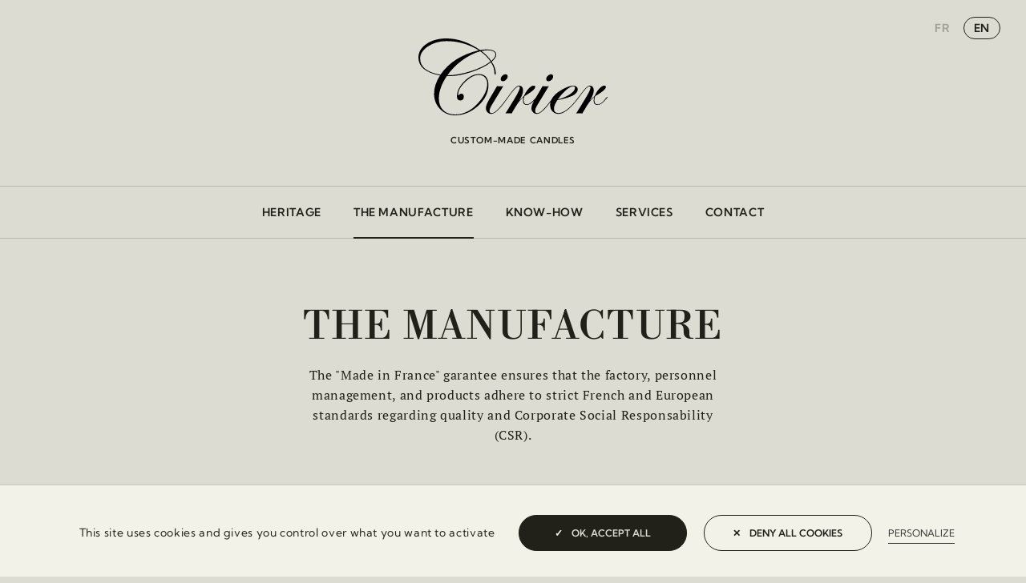

--- FILE ---
content_type: text/html; charset=UTF-8
request_url: https://www.cirier.com/en/the-manufacture/
body_size: 12864
content:
<!doctype html>
<html lang="en-US">
  <head>
    <meta charset="utf-8">
    <meta name="viewport" content="width=device-width, initial-scale=1">
    <meta name='robots' content='index, follow, max-image-preview:large, max-snippet:-1, max-video-preview:-1' />
<link rel="alternate" href="https://www.cirier.com/fr/notre-manufacture/" hreflang="fr" />
<link rel="alternate" href="https://www.cirier.com/en/the-manufacture/" hreflang="en" />

	<!-- This site is optimized with the Yoast SEO plugin v21.9.1 - https://yoast.com/wordpress/plugins/seo/ -->
	<title>The Manufacture - CIR</title>
	<meta name="description" content="Made in France - Cirier obéit à des normes françaises et européennes strictes en matière de qualité et de RSE" />
	<link rel="canonical" href="https://www.cirier.com/en/the-manufacture/" />
	<meta property="og:locale" content="en_US" />
	<meta property="og:locale:alternate" content="fr_FR" />
	<meta property="og:type" content="article" />
	<meta property="og:title" content="The Manufacture - CIR" />
	<meta property="og:description" content="Made in France - Cirier obéit à des normes françaises et européennes strictes en matière de qualité et de RSE" />
	<meta property="og:url" content="https://www.cirier.com/en/the-manufacture/" />
	<meta property="og:site_name" content="CIR" />
	<meta property="article:modified_time" content="2024-01-30T10:07:08+00:00" />
	<meta name="twitter:card" content="summary_large_image" />
	<script type="application/ld+json" class="yoast-schema-graph">{"@context":"https://schema.org","@graph":[{"@type":"WebPage","@id":"https://www.cirier.com/en/the-manufacture/","url":"https://www.cirier.com/en/the-manufacture/","name":"The Manufacture - CIR","isPartOf":{"@id":"https://www.cirier.com/en/#website"},"datePublished":"2023-09-28T15:55:25+00:00","dateModified":"2024-01-30T10:07:08+00:00","description":"Made in France - Cirier obéit à des normes françaises et européennes strictes en matière de qualité et de RSE","breadcrumb":{"@id":"https://www.cirier.com/en/the-manufacture/#breadcrumb"},"inLanguage":"en-US","potentialAction":[{"@type":"ReadAction","target":["https://www.cirier.com/en/the-manufacture/"]}]},{"@type":"BreadcrumbList","@id":"https://www.cirier.com/en/the-manufacture/#breadcrumb","itemListElement":[{"@type":"ListItem","position":1,"name":"Accueil","item":"https://www.cirier.com/en/"},{"@type":"ListItem","position":2,"name":"The Manufacture"}]},{"@type":"WebSite","@id":"https://www.cirier.com/en/#website","url":"https://www.cirier.com/en/","name":"CIR","description":"Custom-made candles","publisher":{"@id":"https://www.cirier.com/en/#organization"},"potentialAction":[{"@type":"SearchAction","target":{"@type":"EntryPoint","urlTemplate":"https://www.cirier.com/en/?s={search_term_string}"},"query-input":"required name=search_term_string"}],"inLanguage":"en-US"},{"@type":"Organization","@id":"https://www.cirier.com/en/#organization","name":"CIR","url":"https://www.cirier.com/en/","logo":{"@type":"ImageObject","inLanguage":"en-US","@id":"https://www.cirier.com/en/#/schema/logo/image/","url":"https://www.cirier.com/app/uploads/2023/10/cir.png","contentUrl":"https://www.cirier.com/app/uploads/2023/10/cir.png","width":1024,"height":1024,"caption":"CIR"},"image":{"@id":"https://www.cirier.com/en/#/schema/logo/image/"}}]}</script>
	<!-- / Yoast SEO plugin. -->


<script type='application/javascript'>console.log('PixelYourSite PRO version 9.11.1.2');</script>
<link href='https://fonts.gstatic.com' crossorigin rel='preconnect' />
<link rel='stylesheet' id='wp-block-library-css' href='https://www.cirier.com/wp/wp-includes/css/dist/block-library/style.min.css?ver=6.4.2' media='all' />
<style id='classic-theme-styles-inline-css'>
/*! This file is auto-generated */
.wp-block-button__link{color:#fff;background-color:#32373c;border-radius:9999px;box-shadow:none;text-decoration:none;padding:calc(.667em + 2px) calc(1.333em + 2px);font-size:1.125em}.wp-block-file__button{background:#32373c;color:#fff;text-decoration:none}
</style>
<style id='global-styles-inline-css'>
body{--wp--preset--color--black: #000000;--wp--preset--color--cyan-bluish-gray: #abb8c3;--wp--preset--color--white: #ffffff;--wp--preset--color--pale-pink: #f78da7;--wp--preset--color--vivid-red: #cf2e2e;--wp--preset--color--luminous-vivid-orange: #ff6900;--wp--preset--color--luminous-vivid-amber: #fcb900;--wp--preset--color--light-green-cyan: #7bdcb5;--wp--preset--color--vivid-green-cyan: #00d084;--wp--preset--color--pale-cyan-blue: #8ed1fc;--wp--preset--color--vivid-cyan-blue: #0693e3;--wp--preset--color--vivid-purple: #9b51e0;--wp--preset--color--warm: #E5CD9E;--wp--preset--color--acif-green: #D2D1B0;--wp--preset--color--wax: #DDDCD3;--wp--preset--color--light-wax: #F3F2E8;--wp--preset--color--dark-wax: #d7d0c8;--wp--preset--color--dark: #212119;--wp--preset--gradient--vivid-cyan-blue-to-vivid-purple: linear-gradient(135deg,rgba(6,147,227,1) 0%,rgb(155,81,224) 100%);--wp--preset--gradient--light-green-cyan-to-vivid-green-cyan: linear-gradient(135deg,rgb(122,220,180) 0%,rgb(0,208,130) 100%);--wp--preset--gradient--luminous-vivid-amber-to-luminous-vivid-orange: linear-gradient(135deg,rgba(252,185,0,1) 0%,rgba(255,105,0,1) 100%);--wp--preset--gradient--luminous-vivid-orange-to-vivid-red: linear-gradient(135deg,rgba(255,105,0,1) 0%,rgb(207,46,46) 100%);--wp--preset--gradient--very-light-gray-to-cyan-bluish-gray: linear-gradient(135deg,rgb(238,238,238) 0%,rgb(169,184,195) 100%);--wp--preset--gradient--cool-to-warm-spectrum: linear-gradient(135deg,rgb(74,234,220) 0%,rgb(151,120,209) 20%,rgb(207,42,186) 40%,rgb(238,44,130) 60%,rgb(251,105,98) 80%,rgb(254,248,76) 100%);--wp--preset--gradient--blush-light-purple: linear-gradient(135deg,rgb(255,206,236) 0%,rgb(152,150,240) 100%);--wp--preset--gradient--blush-bordeaux: linear-gradient(135deg,rgb(254,205,165) 0%,rgb(254,45,45) 50%,rgb(107,0,62) 100%);--wp--preset--gradient--luminous-dusk: linear-gradient(135deg,rgb(255,203,112) 0%,rgb(199,81,192) 50%,rgb(65,88,208) 100%);--wp--preset--gradient--pale-ocean: linear-gradient(135deg,rgb(255,245,203) 0%,rgb(182,227,212) 50%,rgb(51,167,181) 100%);--wp--preset--gradient--electric-grass: linear-gradient(135deg,rgb(202,248,128) 0%,rgb(113,206,126) 100%);--wp--preset--gradient--midnight: linear-gradient(135deg,rgb(2,3,129) 0%,rgb(40,116,252) 100%);--wp--preset--font-size--small: 13px;--wp--preset--font-size--medium: 20px;--wp--preset--font-size--large: 36px;--wp--preset--font-size--x-large: 42px;--wp--preset--spacing--20: 0.44rem;--wp--preset--spacing--30: 0.67rem;--wp--preset--spacing--40: 1rem;--wp--preset--spacing--50: 1.5rem;--wp--preset--spacing--60: 2.25rem;--wp--preset--spacing--70: 3.38rem;--wp--preset--spacing--80: 5.06rem;--wp--preset--shadow--natural: 6px 6px 9px rgba(0, 0, 0, 0.2);--wp--preset--shadow--deep: 12px 12px 50px rgba(0, 0, 0, 0.4);--wp--preset--shadow--sharp: 6px 6px 0px rgba(0, 0, 0, 0.2);--wp--preset--shadow--outlined: 6px 6px 0px -3px rgba(255, 255, 255, 1), 6px 6px rgba(0, 0, 0, 1);--wp--preset--shadow--crisp: 6px 6px 0px rgba(0, 0, 0, 1);}:where(.is-layout-flex){gap: 0.5em;}:where(.is-layout-grid){gap: 0.5em;}body .is-layout-flow > .alignleft{float: left;margin-inline-start: 0;margin-inline-end: 2em;}body .is-layout-flow > .alignright{float: right;margin-inline-start: 2em;margin-inline-end: 0;}body .is-layout-flow > .aligncenter{margin-left: auto !important;margin-right: auto !important;}body .is-layout-constrained > .alignleft{float: left;margin-inline-start: 0;margin-inline-end: 2em;}body .is-layout-constrained > .alignright{float: right;margin-inline-start: 2em;margin-inline-end: 0;}body .is-layout-constrained > .aligncenter{margin-left: auto !important;margin-right: auto !important;}body .is-layout-constrained > :where(:not(.alignleft):not(.alignright):not(.alignfull)){max-width: var(--wp--style--global--content-size);margin-left: auto !important;margin-right: auto !important;}body .is-layout-constrained > .alignwide{max-width: var(--wp--style--global--wide-size);}body .is-layout-flex{display: flex;}body .is-layout-flex{flex-wrap: wrap;align-items: center;}body .is-layout-flex > *{margin: 0;}body .is-layout-grid{display: grid;}body .is-layout-grid > *{margin: 0;}:where(.wp-block-columns.is-layout-flex){gap: 2em;}:where(.wp-block-columns.is-layout-grid){gap: 2em;}:where(.wp-block-post-template.is-layout-flex){gap: 1.25em;}:where(.wp-block-post-template.is-layout-grid){gap: 1.25em;}.has-black-color{color: var(--wp--preset--color--black) !important;}.has-cyan-bluish-gray-color{color: var(--wp--preset--color--cyan-bluish-gray) !important;}.has-white-color{color: var(--wp--preset--color--white) !important;}.has-pale-pink-color{color: var(--wp--preset--color--pale-pink) !important;}.has-vivid-red-color{color: var(--wp--preset--color--vivid-red) !important;}.has-luminous-vivid-orange-color{color: var(--wp--preset--color--luminous-vivid-orange) !important;}.has-luminous-vivid-amber-color{color: var(--wp--preset--color--luminous-vivid-amber) !important;}.has-light-green-cyan-color{color: var(--wp--preset--color--light-green-cyan) !important;}.has-vivid-green-cyan-color{color: var(--wp--preset--color--vivid-green-cyan) !important;}.has-pale-cyan-blue-color{color: var(--wp--preset--color--pale-cyan-blue) !important;}.has-vivid-cyan-blue-color{color: var(--wp--preset--color--vivid-cyan-blue) !important;}.has-vivid-purple-color{color: var(--wp--preset--color--vivid-purple) !important;}.has-black-background-color{background-color: var(--wp--preset--color--black) !important;}.has-cyan-bluish-gray-background-color{background-color: var(--wp--preset--color--cyan-bluish-gray) !important;}.has-white-background-color{background-color: var(--wp--preset--color--white) !important;}.has-pale-pink-background-color{background-color: var(--wp--preset--color--pale-pink) !important;}.has-vivid-red-background-color{background-color: var(--wp--preset--color--vivid-red) !important;}.has-luminous-vivid-orange-background-color{background-color: var(--wp--preset--color--luminous-vivid-orange) !important;}.has-luminous-vivid-amber-background-color{background-color: var(--wp--preset--color--luminous-vivid-amber) !important;}.has-light-green-cyan-background-color{background-color: var(--wp--preset--color--light-green-cyan) !important;}.has-vivid-green-cyan-background-color{background-color: var(--wp--preset--color--vivid-green-cyan) !important;}.has-pale-cyan-blue-background-color{background-color: var(--wp--preset--color--pale-cyan-blue) !important;}.has-vivid-cyan-blue-background-color{background-color: var(--wp--preset--color--vivid-cyan-blue) !important;}.has-vivid-purple-background-color{background-color: var(--wp--preset--color--vivid-purple) !important;}.has-black-border-color{border-color: var(--wp--preset--color--black) !important;}.has-cyan-bluish-gray-border-color{border-color: var(--wp--preset--color--cyan-bluish-gray) !important;}.has-white-border-color{border-color: var(--wp--preset--color--white) !important;}.has-pale-pink-border-color{border-color: var(--wp--preset--color--pale-pink) !important;}.has-vivid-red-border-color{border-color: var(--wp--preset--color--vivid-red) !important;}.has-luminous-vivid-orange-border-color{border-color: var(--wp--preset--color--luminous-vivid-orange) !important;}.has-luminous-vivid-amber-border-color{border-color: var(--wp--preset--color--luminous-vivid-amber) !important;}.has-light-green-cyan-border-color{border-color: var(--wp--preset--color--light-green-cyan) !important;}.has-vivid-green-cyan-border-color{border-color: var(--wp--preset--color--vivid-green-cyan) !important;}.has-pale-cyan-blue-border-color{border-color: var(--wp--preset--color--pale-cyan-blue) !important;}.has-vivid-cyan-blue-border-color{border-color: var(--wp--preset--color--vivid-cyan-blue) !important;}.has-vivid-purple-border-color{border-color: var(--wp--preset--color--vivid-purple) !important;}.has-vivid-cyan-blue-to-vivid-purple-gradient-background{background: var(--wp--preset--gradient--vivid-cyan-blue-to-vivid-purple) !important;}.has-light-green-cyan-to-vivid-green-cyan-gradient-background{background: var(--wp--preset--gradient--light-green-cyan-to-vivid-green-cyan) !important;}.has-luminous-vivid-amber-to-luminous-vivid-orange-gradient-background{background: var(--wp--preset--gradient--luminous-vivid-amber-to-luminous-vivid-orange) !important;}.has-luminous-vivid-orange-to-vivid-red-gradient-background{background: var(--wp--preset--gradient--luminous-vivid-orange-to-vivid-red) !important;}.has-very-light-gray-to-cyan-bluish-gray-gradient-background{background: var(--wp--preset--gradient--very-light-gray-to-cyan-bluish-gray) !important;}.has-cool-to-warm-spectrum-gradient-background{background: var(--wp--preset--gradient--cool-to-warm-spectrum) !important;}.has-blush-light-purple-gradient-background{background: var(--wp--preset--gradient--blush-light-purple) !important;}.has-blush-bordeaux-gradient-background{background: var(--wp--preset--gradient--blush-bordeaux) !important;}.has-luminous-dusk-gradient-background{background: var(--wp--preset--gradient--luminous-dusk) !important;}.has-pale-ocean-gradient-background{background: var(--wp--preset--gradient--pale-ocean) !important;}.has-electric-grass-gradient-background{background: var(--wp--preset--gradient--electric-grass) !important;}.has-midnight-gradient-background{background: var(--wp--preset--gradient--midnight) !important;}.has-small-font-size{font-size: var(--wp--preset--font-size--small) !important;}.has-medium-font-size{font-size: var(--wp--preset--font-size--medium) !important;}.has-large-font-size{font-size: var(--wp--preset--font-size--large) !important;}.has-x-large-font-size{font-size: var(--wp--preset--font-size--x-large) !important;}
.wp-block-navigation a:where(:not(.wp-element-button)){color: inherit;}
:where(.wp-block-post-template.is-layout-flex){gap: 1.25em;}:where(.wp-block-post-template.is-layout-grid){gap: 1.25em;}
:where(.wp-block-columns.is-layout-flex){gap: 2em;}:where(.wp-block-columns.is-layout-grid){gap: 2em;}
.wp-block-pullquote{font-size: 1.5em;line-height: 1.6;}
</style>
<link rel='stylesheet' id='tarteaucitron-css' href='https://www.cirier.com/app/themes/cirier/tarteaucitron/css/tarteaucitron.css' media='all' />
<link rel='stylesheet' id='app/0-css' href='https://www.cirier.com/app/themes/cirier/public/css/app.c5f560.css' media='all' />
<script src="https://www.cirier.com/app/plugins/pixelyoursite-professional/dist/scripts/js.cookie-2.1.3.min.js?ver=2.1.3" id="js-cookie-pys-js"></script>
<script src="https://www.cirier.com/wp/wp-includes/js/jquery/jquery.min.js?ver=3.7.1" id="jquery-core-js"></script>
<script src="https://www.cirier.com/wp/wp-includes/js/jquery/jquery-migrate.min.js?ver=3.4.1" id="jquery-migrate-js"></script>
<script src="https://www.cirier.com/app/plugins/pixelyoursite-professional/dist/scripts/jquery.bind-first-0.2.3.min.js?ver=6.4.2" id="jquery-bind-first-js"></script>
<script id="pys-js-extra">
var pysOptions = {"staticEvents":[],"dynamicEvents":[],"triggerEvents":[],"triggerEventTypes":[],"ga":{"trackingIds":["G-MNT7L6LTT4"],"unifyGA4":false,"retargetingLogic":"ecomm","crossDomainEnabled":false,"crossDomainAcceptIncoming":false,"crossDomainDomains":[],"wooVariableAsSimple":true,"isDebugEnabled":[false],"disableAdvertisingFeatures":false,"disableAdvertisingPersonalization":false},"debug":"","siteUrl":"https:\/\/www.cirier.com\/wp","ajaxUrl":"https:\/\/www.cirier.com\/wp\/wp-admin\/admin-ajax.php","ajax_event":"59556b91ca","trackUTMs":"1","trackTrafficSource":"1","user_id":"0","enable_lading_page_param":"1","cookie_duration":"7","enable_event_day_param":"1","enable_event_month_param":"1","enable_event_time_param":"1","enable_remove_target_url_param":"1","enable_remove_download_url_param":"1","visit_data_model":"first_visit","last_visit_duration":"60","enable_auto_save_advance_matching":"1","advance_matching_fn_names":["","first_name","first-name","first name","name"],"advance_matching_ln_names":["","last_name","last-name","last name"],"advance_matching_tel_names":["","phone","tel"],"enable_success_send_form":"","enable_automatic_events":"","enable_event_video":"1","ajaxForServerEvent":"1","send_external_id":"1","external_id_expire":"180","gdpr":{"ajax_enabled":false,"all_disabled_by_api":true,"facebook_disabled_by_api":false,"tiktok_disabled_by_api":false,"analytics_disabled_by_api":false,"google_ads_disabled_by_api":false,"pinterest_disabled_by_api":false,"bing_disabled_by_api":false,"externalID_disabled_by_api":false,"facebook_prior_consent_enabled":true,"tiktok_prior_consent_enabled":true,"analytics_prior_consent_enabled":true,"google_ads_prior_consent_enabled":true,"pinterest_prior_consent_enabled":true,"bing_prior_consent_enabled":true,"cookiebot_integration_enabled":false,"cookiebot_facebook_consent_category":"marketing","cookiebot_tiktok_consent_category":"marketing","cookiebot_analytics_consent_category":"statistics","cookiebot_google_ads_consent_category":"marketing","cookiebot_pinterest_consent_category":"marketing","cookiebot_bing_consent_category":"marketing","cookie_notice_integration_enabled":false,"cookie_law_info_integration_enabled":false,"real_cookie_banner_integration_enabled":false,"consent_magic_integration_enabled":false},"cookie":{"disabled_all_cookie":false,"disabled_start_session_cookie":false,"disabled_advanced_form_data_cookie":false,"disabled_landing_page_cookie":false,"disabled_first_visit_cookie":false,"disabled_trafficsource_cookie":false,"disabled_utmTerms_cookie":false,"disabled_utmId_cookie":false},"tracking_analytics":{"TrafficSource":"direct","TrafficLanding":"https:\/\/www.cirier.com\/en\/the-manufacture\/","TrafficUtms":[],"TrafficUtmsId":[]},"automatic":{"enable_youtube":true,"enable_vimeo":true,"enable_video":true},"woo":{"enabled":false},"edd":{"enabled":false}};
</script>
<script src="https://www.cirier.com/app/plugins/pixelyoursite-professional/dist/scripts/public.js?ver=9.11.1.2" id="pys-js"></script>
<link rel="https://api.w.org/" href="https://www.cirier.com/wp-json/" /><link rel="alternate" type="application/json" href="https://www.cirier.com/wp-json/wp/v2/pages/243" /><link rel='shortlink' href='https://www.cirier.com/?p=243' />
<link rel="icon" href="https://www.cirier.com/app/uploads/2024/02/cropped-Cirier-Logo-C-Noir-32x32.png" sizes="32x32" />
<link rel="icon" href="https://www.cirier.com/app/uploads/2024/02/cropped-Cirier-Logo-C-Noir-192x192.png" sizes="192x192" />
<link rel="apple-touch-icon" href="https://www.cirier.com/app/uploads/2024/02/cropped-Cirier-Logo-C-Noir-180x180.png" />
<meta name="msapplication-TileImage" content="https://www.cirier.com/app/uploads/2024/02/cropped-Cirier-Logo-C-Noir-270x270.png" />
  </head>

  <body class="page-template-default page page-id-243 wp-embed-responsive the-manufacture">
        
    <div id="app">
      <a class="sr-only focus:not-sr-only" href="#main">
  Skip to content
</a>

<header class="site-header" role="banner">
  <div class="site-header__overlay"></div>

  <div class="site-header__bar">
    <div class="site-header__anchor"></div>
    
    <a class="site-header__brand" href="https://www.cirier.com/">
      <svg class="site-header__logo" xmlns="http://www.w3.org/2000/svg" width="850.30" height="345.01" viewBox="0 0 850.39 345.01">
  <path class="cls-1" d="M349.67,72.52c0,10.17-6.73,20.73-20.19,31.68,12.26,18.93,18.39,36.38,18.39,52.34,0,3.91-1.12,5.87-3.36,5.87-1.79,0-2.69-2.58-2.69-7.75,0-15.64-5.23-31.53-15.7-47.64-21.68,16.9-51.18,31.49-88.48,43.77-37.31,12.29-70.39,18.42-99.25,18.42-4.04,0-7.55-.15-10.54-.47-23.93,34.89-35.89,68.53-35.89,100.92,0,22.06,6.54,39.51,19.63,52.34,13.08,12.83,30.91,19.25,53.49,19.25,42.62,0,80.59-21.36,113.94-64.07,20.19-25.82,30.28-50.3,30.28-73.46,0-12.2-3.51-21.91-10.52-29.1-7.02-7.2-16.35-10.8-27.99-10.8-18.66,0-38.7,10.29-60.12,30.86-21.42,20.58-32.13,39.78-32.13,57.62,0,1.56.45,2.35,1.34,2.35.74-.15,1.33-.47,1.78-.94,4-3.76,7.71-5.63,11.12-5.63,7.56,0,11.34,4.31,11.34,12.91,0,11.58-5.38,17.37-16.15,17.37-9.87,0-14.8-6.26-14.8-18.78,0-22.37,10.84-44.55,32.52-66.54,21.68-21.98,43.66-32.98,65.94-32.98,28.71,0,43.06,16.51,43.06,49.52s-15.59,65.21-46.76,93.3c-31.18,28.09-65.76,42.13-103.73,42.13-26.47,0-48.71-9.31-66.73-27.93-18.02-18.62-27.03-41.62-27.03-69s8.89-53.9,26.69-81.91C32.37,153.65,0,126.9,0,85.9,0,61.49,12.03,41.07,36.11,24.64,60.18,8.21,90.16,0,126.05,0c50.09,0,100.71,17.45,151.84,52.34,8.82-1.88,17.87-2.82,27.14-2.82,29.75,0,44.64,7.67,44.64,23ZM271.61,53.28C226.16,25.74,177.78,11.97,126.5,11.97c-31.7,0-59.4,7.83-83.1,23.47C19.7,51.09,7.85,69.4,7.85,90.36c0,37.4,30.35,61.57,91.06,72.52,37.68-54.92,95.25-91.45,172.7-109.61ZM324.32,103.74c-11.52-17.37-26.99-32.78-46.43-46.24-27.96,7.98-55.25,21.71-81.87,41.19-26.62,19.48-48.45,41.66-65.49,66.54,31.25,0,65.83-5.98,103.73-17.95,37.9-11.97,67.92-26.48,90.05-43.54ZM346.08,72.52c0-12.83-11.97-19.25-35.89-19.25-7.48,0-16.37,1.1-26.69,3.29,17.79,12.83,32.52,27.77,44.19,44.83,12.26-10.95,18.39-20.57,18.39-28.87Z"/>
  <path class="cls-1" d="M379.95,192.05c5.23,0,10.05-2.28,14.47-6.84,4.41-4.56,6.62-9.46,6.62-14.69,0-6.43-3.22-9.64-9.64-9.64-5.09,0-9.95,2.28-14.58,6.84-4.64,4.56-6.95,9.31-6.95,14.24,0,6.73,3.36,10.09,10.09,10.09Z"/>
  <path class="cls-1" d="M584.72,192.05c5.23,0,10.06-2.28,14.47-6.84,4.41-4.56,6.62-9.46,6.62-14.69,0-6.43-3.22-9.64-9.64-9.64-5.08,0-9.95,2.28-14.58,6.84-4.64,4.56-6.95,9.31-6.95,14.24,0,6.73,3.37,10.09,10.09,10.09Z"/>
  <path class="cls-1" d="M849.05,261.92c-.75,0-2.62,1.65-5.62,4.95-13.79,19.35-26.52,29.03-38.2,29.03-9.44,0-14.16-6.28-14.16-18.84,0-4.49,1.05-10.17,3.14-17.05l2.69-2.24c6.58-4.04,11.51-7.1,14.8-9.2,20.78-13.31,31.17-23.55,31.17-30.73,0-4.04-2.32-6.06-6.95-6.06-6.73,0-14.32,4.49-22.77,13.46-8.45,8.97-15.51,20.11-21.2,33.42-7.03,5.69-14.43,13.01-22.2,21.98,12.26-18.99,18.39-34.24,18.39-45.75,0-15.4-5.99-23.1-17.97-23.1-14.89,0-38.95,36.62-52.96,54.44-34.28,46.13-63.3,68.7-86.94,68.7-13.92,0-20.88-6.43-20.88-19.29,0-10.32,5.08-23.17,15.25-38.58,32.89-6.58,56.37-13.64,70.43-21.2,14.05-7.55,21.08-16.71,21.08-27.48,0-4.63-1.91-8.56-5.72-11.77-3.81-3.21-8.41-4.82-13.79-4.82-12.41,0-28.49,5.38-48.22,16.15-26.23,14.31-43.27,30.2-51.17,47.65-29.17,39.85-49.87,59.78-62.08,59.78-7.04,0-10.55-3.37-10.55-10.09s3.66-15.92,10.99-28.04l50.91-83.66c-6.2,2.2-10.31,1.57-14.35,1.57-2.69,0-9.05-.52-13.69-1.57l-30.96,52.59c-7.71,9.12-25.89,29.72-40.11,29.72-9.44,0-14.16-6.28-14.16-18.84,0-4.49,1.05-10.17,3.14-17.05l2.69-2.24c6.58-4.04,11.51-7.1,14.8-9.2,20.78-13.31,31.17-23.55,31.17-30.73,0-4.04-2.32-6.06-6.95-6.06-6.73,0-14.32,4.49-22.77,13.46-8.45,8.97-15.51,20.11-21.2,33.42-7.03,5.69-14.43,13.01-22.2,21.98,12.26-18.99,18.39-34.24,18.39-45.75,0-15.4-5.99-23.1-17.97-23.1-14.44,0-36.08,30.76-51.67,52.37-33.54,47.48-56.97,71.21-70.29,71.21-7.04,0-10.56-3.37-10.56-10.09s3.66-15.92,10.99-28.04l50.91-83.66c-5.92,1.99-8.97,1.57-13.01,1.57-2.69,0-10.39-.52-15.03-1.57l-34.99,59.44c-10.32,17.64-15.48,30.81-15.48,39.48,0,7.48,2.36,13.72,7.07,18.73,4.72,5.01,10.59,7.51,17.63,7.51,14.82,0,36.3-19.54,64.44-58.63l9.66-13.25c22.03-32.22,40.16-51.71,48.55-51.71,3.45,0,5.17,2.1,5.17,6.28,0,7.18-9.2,25.72-27.59,55.62l-36.78,59.66c8.52-.6,13.08-.9,13.68-.9,1.35,0,5.98.3,13.9.9,14.5-24.82,24.71-41.27,30.62-49.35,5.9-8.07,13.57-16.22,22.99-24.45-1.79,6.43-2.69,11.74-2.69,15.92,0,13.16,5.69,19.74,17.08,19.74,10.04,0,20.75-6.3,32.13-18.9.56-.61,1.06-1.16,1.59-1.73-8.43,15.18-12.67,26.7-12.67,34.54s2.36,13.72,7.07,18.73,10.59,7.51,17.63,7.51c14.27,0,34.73-18.13,61.36-54.39-1.3,4.79-1.95,9.68-1.95,14.69,0,11.37,3.55,20.82,10.66,28.37,7.11,7.55,15.9,11.33,26.38,11.33,22.15,0,48.71-19.11,79.69-57.33,1.98-2.37,13.34-17.22,14.62-19.01,19.43-27.31,36.61-47.24,44.93-47.24,3.45,0,5.17,2.1,5.17,6.28,0,7.18-9.2,25.72-27.59,55.62l-36.78,59.66c8.52-.6,13.08-.9,13.68-.9,1.35,0,5.98.3,13.9.9,14.5-24.82,24.71-41.27,30.62-49.35,5.9-8.07,13.57-16.22,22.99-24.45-1.79,6.43-2.69,11.74-2.69,15.92,0,13.16,5.69,19.74,17.08,19.74,10.04,0,20.75-6.3,32.13-18.9,8.99-9.75,13.48-15.22,13.48-16.43,0-.9-.45-1.35-1.35-1.35ZM664.46,231.19c12.93-10.99,23.36-16.48,31.29-16.48,5.23,0,7.85,2.39,7.85,7.18,0,8.97-7.48,18.5-22.43,28.6-14.96,10.09-33.2,17.91-54.73,23.44,12.41-17.49,25.08-31.74,38.02-42.73Z"/>
</svg>      <span class="sr-only">CIR</span>
      <span class="site-header__tagline">Custom-made candles</span>
    </a>

    
    <button id="openPanelButton" class="site-header__hamburger" aria-controls="headerPanel" aria-expanded="false">
      <span class="sr-only">Toggle Menu</span>
      <span class="hamburger-box">
        <span class="hamburger-inner"></span>
      </span>
    </button>

    
    <div id="headerPanel" class="site-header__panel">
      <svg class="site-header__minilogo" xmlns="http://www.w3.org/2000/svg" width="850.30" height="345.01" viewBox="0 0 850.39 345.01">
  <path class="cls-1" d="M349.67,72.52c0,10.17-6.73,20.73-20.19,31.68,12.26,18.93,18.39,36.38,18.39,52.34,0,3.91-1.12,5.87-3.36,5.87-1.79,0-2.69-2.58-2.69-7.75,0-15.64-5.23-31.53-15.7-47.64-21.68,16.9-51.18,31.49-88.48,43.77-37.31,12.29-70.39,18.42-99.25,18.42-4.04,0-7.55-.15-10.54-.47-23.93,34.89-35.89,68.53-35.89,100.92,0,22.06,6.54,39.51,19.63,52.34,13.08,12.83,30.91,19.25,53.49,19.25,42.62,0,80.59-21.36,113.94-64.07,20.19-25.82,30.28-50.3,30.28-73.46,0-12.2-3.51-21.91-10.52-29.1-7.02-7.2-16.35-10.8-27.99-10.8-18.66,0-38.7,10.29-60.12,30.86-21.42,20.58-32.13,39.78-32.13,57.62,0,1.56.45,2.35,1.34,2.35.74-.15,1.33-.47,1.78-.94,4-3.76,7.71-5.63,11.12-5.63,7.56,0,11.34,4.31,11.34,12.91,0,11.58-5.38,17.37-16.15,17.37-9.87,0-14.8-6.26-14.8-18.78,0-22.37,10.84-44.55,32.52-66.54,21.68-21.98,43.66-32.98,65.94-32.98,28.71,0,43.06,16.51,43.06,49.52s-15.59,65.21-46.76,93.3c-31.18,28.09-65.76,42.13-103.73,42.13-26.47,0-48.71-9.31-66.73-27.93-18.02-18.62-27.03-41.62-27.03-69s8.89-53.9,26.69-81.91C32.37,153.65,0,126.9,0,85.9,0,61.49,12.03,41.07,36.11,24.64,60.18,8.21,90.16,0,126.05,0c50.09,0,100.71,17.45,151.84,52.34,8.82-1.88,17.87-2.82,27.14-2.82,29.75,0,44.64,7.67,44.64,23ZM271.61,53.28C226.16,25.74,177.78,11.97,126.5,11.97c-31.7,0-59.4,7.83-83.1,23.47C19.7,51.09,7.85,69.4,7.85,90.36c0,37.4,30.35,61.57,91.06,72.52,37.68-54.92,95.25-91.45,172.7-109.61ZM324.32,103.74c-11.52-17.37-26.99-32.78-46.43-46.24-27.96,7.98-55.25,21.71-81.87,41.19-26.62,19.48-48.45,41.66-65.49,66.54,31.25,0,65.83-5.98,103.73-17.95,37.9-11.97,67.92-26.48,90.05-43.54ZM346.08,72.52c0-12.83-11.97-19.25-35.89-19.25-7.48,0-16.37,1.1-26.69,3.29,17.79,12.83,32.52,27.77,44.19,44.83,12.26-10.95,18.39-20.57,18.39-28.87Z"/>
  <path class="cls-1" d="M379.95,192.05c5.23,0,10.05-2.28,14.47-6.84,4.41-4.56,6.62-9.46,6.62-14.69,0-6.43-3.22-9.64-9.64-9.64-5.09,0-9.95,2.28-14.58,6.84-4.64,4.56-6.95,9.31-6.95,14.24,0,6.73,3.36,10.09,10.09,10.09Z"/>
  <path class="cls-1" d="M584.72,192.05c5.23,0,10.06-2.28,14.47-6.84,4.41-4.56,6.62-9.46,6.62-14.69,0-6.43-3.22-9.64-9.64-9.64-5.08,0-9.95,2.28-14.58,6.84-4.64,4.56-6.95,9.31-6.95,14.24,0,6.73,3.37,10.09,10.09,10.09Z"/>
  <path class="cls-1" d="M849.05,261.92c-.75,0-2.62,1.65-5.62,4.95-13.79,19.35-26.52,29.03-38.2,29.03-9.44,0-14.16-6.28-14.16-18.84,0-4.49,1.05-10.17,3.14-17.05l2.69-2.24c6.58-4.04,11.51-7.1,14.8-9.2,20.78-13.31,31.17-23.55,31.17-30.73,0-4.04-2.32-6.06-6.95-6.06-6.73,0-14.32,4.49-22.77,13.46-8.45,8.97-15.51,20.11-21.2,33.42-7.03,5.69-14.43,13.01-22.2,21.98,12.26-18.99,18.39-34.24,18.39-45.75,0-15.4-5.99-23.1-17.97-23.1-14.89,0-38.95,36.62-52.96,54.44-34.28,46.13-63.3,68.7-86.94,68.7-13.92,0-20.88-6.43-20.88-19.29,0-10.32,5.08-23.17,15.25-38.58,32.89-6.58,56.37-13.64,70.43-21.2,14.05-7.55,21.08-16.71,21.08-27.48,0-4.63-1.91-8.56-5.72-11.77-3.81-3.21-8.41-4.82-13.79-4.82-12.41,0-28.49,5.38-48.22,16.15-26.23,14.31-43.27,30.2-51.17,47.65-29.17,39.85-49.87,59.78-62.08,59.78-7.04,0-10.55-3.37-10.55-10.09s3.66-15.92,10.99-28.04l50.91-83.66c-6.2,2.2-10.31,1.57-14.35,1.57-2.69,0-9.05-.52-13.69-1.57l-30.96,52.59c-7.71,9.12-25.89,29.72-40.11,29.72-9.44,0-14.16-6.28-14.16-18.84,0-4.49,1.05-10.17,3.14-17.05l2.69-2.24c6.58-4.04,11.51-7.1,14.8-9.2,20.78-13.31,31.17-23.55,31.17-30.73,0-4.04-2.32-6.06-6.95-6.06-6.73,0-14.32,4.49-22.77,13.46-8.45,8.97-15.51,20.11-21.2,33.42-7.03,5.69-14.43,13.01-22.2,21.98,12.26-18.99,18.39-34.24,18.39-45.75,0-15.4-5.99-23.1-17.97-23.1-14.44,0-36.08,30.76-51.67,52.37-33.54,47.48-56.97,71.21-70.29,71.21-7.04,0-10.56-3.37-10.56-10.09s3.66-15.92,10.99-28.04l50.91-83.66c-5.92,1.99-8.97,1.57-13.01,1.57-2.69,0-10.39-.52-15.03-1.57l-34.99,59.44c-10.32,17.64-15.48,30.81-15.48,39.48,0,7.48,2.36,13.72,7.07,18.73,4.72,5.01,10.59,7.51,17.63,7.51,14.82,0,36.3-19.54,64.44-58.63l9.66-13.25c22.03-32.22,40.16-51.71,48.55-51.71,3.45,0,5.17,2.1,5.17,6.28,0,7.18-9.2,25.72-27.59,55.62l-36.78,59.66c8.52-.6,13.08-.9,13.68-.9,1.35,0,5.98.3,13.9.9,14.5-24.82,24.71-41.27,30.62-49.35,5.9-8.07,13.57-16.22,22.99-24.45-1.79,6.43-2.69,11.74-2.69,15.92,0,13.16,5.69,19.74,17.08,19.74,10.04,0,20.75-6.3,32.13-18.9.56-.61,1.06-1.16,1.59-1.73-8.43,15.18-12.67,26.7-12.67,34.54s2.36,13.72,7.07,18.73,10.59,7.51,17.63,7.51c14.27,0,34.73-18.13,61.36-54.39-1.3,4.79-1.95,9.68-1.95,14.69,0,11.37,3.55,20.82,10.66,28.37,7.11,7.55,15.9,11.33,26.38,11.33,22.15,0,48.71-19.11,79.69-57.33,1.98-2.37,13.34-17.22,14.62-19.01,19.43-27.31,36.61-47.24,44.93-47.24,3.45,0,5.17,2.1,5.17,6.28,0,7.18-9.2,25.72-27.59,55.62l-36.78,59.66c8.52-.6,13.08-.9,13.68-.9,1.35,0,5.98.3,13.9.9,14.5-24.82,24.71-41.27,30.62-49.35,5.9-8.07,13.57-16.22,22.99-24.45-1.79,6.43-2.69,11.74-2.69,15.92,0,13.16,5.69,19.74,17.08,19.74,10.04,0,20.75-6.3,32.13-18.9,8.99-9.75,13.48-15.22,13.48-16.43,0-.9-.45-1.35-1.35-1.35ZM664.46,231.19c12.93-10.99,23.36-16.48,31.29-16.48,5.23,0,7.85,2.39,7.85,7.18,0,8.97-7.48,18.5-22.43,28.6-14.96,10.09-33.2,17.91-54.73,23.44,12.41-17.49,25.08-31.74,38.02-42.73Z"/>
</svg>              <nav class="site-header__nav" aria-label="Menu principal (EN)">
          <ul id="menu-menu-principal-en" class="site-header__menu"><li id="menu-item-324" class="menu-item menu-item-type-post_type menu-item-object-page menu-item-324"><a href="https://www.cirier.com/en/our-heritage/">Heritage</a></li>
<li id="menu-item-326" class="menu-item menu-item-type-post_type menu-item-object-page current-menu-item page_item page-item-243 current_page_item menu-item-326"><a href="https://www.cirier.com/en/the-manufacture/" aria-current="page">The Manufacture</a></li>
<li id="menu-item-323" class="menu-item menu-item-type-post_type menu-item-object-page menu-item-323"><a href="https://www.cirier.com/en/know-how/">Know-how</a></li>
<li id="menu-item-325" class="menu-item menu-item-type-post_type menu-item-object-page menu-item-325"><a href="https://www.cirier.com/en/our-services/">Services</a></li>
<li id="menu-item-322" class="menu-item menu-item-type-post_type menu-item-object-page menu-item-322"><a href="https://www.cirier.com/en/contact-us/">Contact</a></li>
</ul>
        </nav>
      
              <nav aria-label="Language switcher" class="site-header__lang-switcher lang-switcher">
          <ul class="lang-switcher__list">
                          <li class="lang-switcher__item ">
                <a class="lang-switcher__link" href="https://www.cirier.com/fr/notre-manufacture/">fr</a>
              </li>
                          <li class="lang-switcher__item lang-switcher__item--active">
                <a class="lang-switcher__link" href="https://www.cirier.com/en/the-manufacture/">en</a>
              </li>
                      </ul>
        </nav>
          </div>
  </div>
</header>

  <main id="main" class="main">
           <section class="page-header">
  <h1 class="page-header__title">The Manufacture</h1>
      <div class="page-header__intro">
      The "Made in France" garantee ensures that the factory, personnel management, and products adhere to strict French and European standards regarding quality and Corporate Social Responsability (CSR).
    </div>
  </section>    <div class="container editor-content">
      <div class="wp-block-content-banner alignfull wp-block-content-banner--left">
  <div class="wp-block-content-banner__background" style="background-color: #d2d1b0;"></div>
  <div class="wp-block-content-banner__container">
            <picture class="responsive-image responsive-image--lazy wp-block-content-banner__picture" data-speed="1.08">
    <img fetchpriority="high" decoding="async"
    class="responsive-image__img wp-block-content-banner__image"
          src="data:image/svg+xml,%3Csvg xmlns=&#039;http://www.w3.org/2000/svg&#039; viewBox=&#039;0 0 819 1024&#039;%3E%3C/svg%3E"
      data-src="https://www.cirier.com/app/uploads/2023/09/CarriSre-FrSres-Workshop-shooting-2021-1-819x1024.jpg"
      data-srcset="https://www.cirier.com/app/uploads/2023/09/CarriSre-FrSres-Workshop-shooting-2021-1-240x300.jpg 240w, https://www.cirier.com/app/uploads/2023/09/CarriSre-FrSres-Workshop-shooting-2021-1-819x1024.jpg 819w, https://www.cirier.com/app/uploads/2023/09/CarriSre-FrSres-Workshop-shooting-2021-1-768x960.jpg 768w, https://www.cirier.com/app/uploads/2023/09/CarriSre-FrSres-Workshop-shooting-2021-1-1229x1536.jpg 1229w, https://www.cirier.com/app/uploads/2023/09/CarriSre-FrSres-Workshop-shooting-2021-1-1639x2048.jpg 1639w, https://www.cirier.com/app/uploads/2023/09/CarriSre-FrSres-Workshop-shooting-2021-1-scaled.jpg 2048w"
      data-sizes="100vw"
        width="819"
    height="1024"
    alt=""
  />
</picture>        <div class="wp-block-content-banner__content">
          <h2 class="wp-block-content-banner__title slide-up">R&amp;D &amp; Innovation</h2>
              <div class="wp-block-content-banner__description slide-up">
        <p>The quality of the wax formula is at the heart of the challenges involved in making a scented candle.</p>
<p>Cirier has been able to protect and develop its know-how in line with changing consumer habits, while respecting strict health and environmental standards.</p>
<p>Our manufacture includes a laboratory that carries out ongoing research and development on our wax formulas.</p>

      </div>
      </div>
  </div>
</div>


<div class="wp-block-content-banner alignfull wp-block-content-banner--right">
  <div class="wp-block-content-banner__background" style="background-color: ;"></div>
  <div class="wp-block-content-banner__container">
            <picture class="responsive-image responsive-image--lazy wp-block-content-banner__picture" data-speed="1.08">
    <img decoding="async"
    class="responsive-image__img wp-block-content-banner__image"
          src="data:image/svg+xml,%3Csvg xmlns=&#039;http://www.w3.org/2000/svg&#039; viewBox=&#039;0 0 819 1024&#039;%3E%3C/svg%3E"
      data-src="https://www.cirier.com/app/uploads/2023/09/CarriSre-FrSres-Workshop-shooting-2021-2-819x1024.jpg"
      data-srcset="https://www.cirier.com/app/uploads/2023/09/CarriSre-FrSres-Workshop-shooting-2021-2-240x300.jpg 240w, https://www.cirier.com/app/uploads/2023/09/CarriSre-FrSres-Workshop-shooting-2021-2-819x1024.jpg 819w, https://www.cirier.com/app/uploads/2023/09/CarriSre-FrSres-Workshop-shooting-2021-2-768x960.jpg 768w, https://www.cirier.com/app/uploads/2023/09/CarriSre-FrSres-Workshop-shooting-2021-2-1229x1536.jpg 1229w, https://www.cirier.com/app/uploads/2023/09/CarriSre-FrSres-Workshop-shooting-2021-2-1638x2048.jpg 1638w, https://www.cirier.com/app/uploads/2023/09/CarriSre-FrSres-Workshop-shooting-2021-2-scaled.jpg 2048w"
      data-sizes="100vw"
        width="819"
    height="1024"
    alt=""
  />
</picture>        <div class="wp-block-content-banner__content">
          <h2 class="wp-block-content-banner__title slide-up">An integrated laboratory</h2>
              <div class="wp-block-content-banner__description slide-up">
        <p>Our laboratory carries out tests in compliance with international standards: Afnor EN15493 and EN15426.</p>
<p>We are constantly working on wax formulations to improve their burning quality and olfactory restitution, as well as to reduce their environmental impact.</p>
<p>We guarantee strict quality control during development and production.</p>
<p>As the candle market is constantly evolving, our team can help you with the international regulatory labeling of your candles.</p>

      </div>
      </div>
  </div>
</div>


<div class="wp-block-content-banner alignfull wp-block-content-banner--left">
  <div class="wp-block-content-banner__background" style="background-color: #d2d1b0;"></div>
  <div class="wp-block-content-banner__container">
            <picture class="responsive-image responsive-image--lazy wp-block-content-banner__picture" data-speed="1.08">
    <img decoding="async"
    class="responsive-image__img wp-block-content-banner__image"
          src="data:image/svg+xml,%3Csvg xmlns=&#039;http://www.w3.org/2000/svg&#039; viewBox=&#039;0 0 740 1024&#039;%3E%3C/svg%3E"
      data-src="https://www.cirier.com/app/uploads/2023/09/sedex-740x1024.jpg"
      data-srcset="https://www.cirier.com/app/uploads/2023/09/sedex-217x300.jpg 217w, https://www.cirier.com/app/uploads/2023/09/sedex-740x1024.jpg 740w, https://www.cirier.com/app/uploads/2023/09/sedex.jpg 765w"
      data-sizes="100vw"
        width="740"
    height="1024"
    alt=""
  />
</picture>        <div class="wp-block-content-banner__content">
          <h2 class="wp-block-content-banner__title slide-up">A certified Manufacture</h2>
              <div class="wp-block-content-banner__description slide-up">
        <p>Our « French manufacturing » guarantee ensures that the factory, personnel management and products comply with strict French and European quality and CSR standards.</p>
<p>Cirier is a member of SEDEX (Supplier Ethical Data Exchange), the largest collaborative platform for sharing data on responsible sourcing and supply chains, meeting the requirements of major international groups and luxury companies.</p>
<p>Our factory is constantly being modernized. In 2023, it expanded from 2,400 m<sup>2</sup> to 4,400 m<sup>2</sup>, doubling its candle production capacity and improving working conditions.</p>

      </div>
      </div>
  </div>
</div>


<div class="wp-block-content-banner alignfull wp-block-content-banner--right">
  <div class="wp-block-content-banner__background" style="background-color: ;"></div>
  <div class="wp-block-content-banner__container">
            <picture class="responsive-image responsive-image--lazy wp-block-content-banner__picture" data-speed="1.08">
    <img loading="lazy" decoding="async"
    class="responsive-image__img wp-block-content-banner__image"
          src="data:image/svg+xml,%3Csvg xmlns=&#039;http://www.w3.org/2000/svg&#039; viewBox=&#039;0 0 684 1024&#039;%3E%3C/svg%3E"
      data-src="https://www.cirier.com/app/uploads/2023/09/ReportageCire-Trudon-171-684x1024.jpg"
      data-srcset="https://www.cirier.com/app/uploads/2023/09/ReportageCire-Trudon-171-200x300.jpg 200w, https://www.cirier.com/app/uploads/2023/09/ReportageCire-Trudon-171-684x1024.jpg 684w, https://www.cirier.com/app/uploads/2023/09/ReportageCire-Trudon-171-768x1151.jpg 768w, https://www.cirier.com/app/uploads/2023/09/ReportageCire-Trudon-171-1025x1536.jpg 1025w, https://www.cirier.com/app/uploads/2023/09/ReportageCire-Trudon-171-1367x2048.jpg 1367w, https://www.cirier.com/app/uploads/2023/09/ReportageCire-Trudon-171-scaled.jpg 1709w"
      data-sizes="100vw"
        width="684"
    height="1024"
    alt=""
  />
</picture>        <div class="wp-block-content-banner__content">
          <h2 class="wp-block-content-banner__title slide-up">A Manufacture committed to the environment</h2>
              <div class="wp-block-content-banner__description slide-up">
        <p>As part of its expansion, Cirier is committed to reducing its carbon footprint and constantly improving working conditions for its employees.</p>
<p>The factory sorts and recycles 100% of its waste: cardboard, plastics, metals and other industrial waste.</p>

      </div>
      </div>
  </div>
</div>


<div class="wp-block-content-banner alignfull wp-block-content-banner--left">
  <div class="wp-block-content-banner__background" style="background-color: #d2d1b0;"></div>
  <div class="wp-block-content-banner__container">
            <picture class="responsive-image responsive-image--lazy wp-block-content-banner__picture" data-speed="1.08">
    <img loading="lazy" decoding="async"
    class="responsive-image__img wp-block-content-banner__image"
          src="data:image/svg+xml,%3Csvg xmlns=&#039;http://www.w3.org/2000/svg&#039; viewBox=&#039;0 0 819 1024&#039;%3E%3C/svg%3E"
      data-src="https://www.cirier.com/app/uploads/2023/09/CarriSre-FrSres-Shoot-ESAT-S‚es-2022-Portaits-11-819x1024.jpg"
      data-srcset="https://www.cirier.com/app/uploads/2023/09/CarriSre-FrSres-Shoot-ESAT-S‚es-2022-Portaits-11-240x300.jpg 240w, https://www.cirier.com/app/uploads/2023/09/CarriSre-FrSres-Shoot-ESAT-S‚es-2022-Portaits-11-819x1024.jpg 819w, https://www.cirier.com/app/uploads/2023/09/CarriSre-FrSres-Shoot-ESAT-S‚es-2022-Portaits-11-768x960.jpg 768w, https://www.cirier.com/app/uploads/2023/09/CarriSre-FrSres-Shoot-ESAT-S‚es-2022-Portaits-11-1229x1536.jpg 1229w, https://www.cirier.com/app/uploads/2023/09/CarriSre-FrSres-Shoot-ESAT-S‚es-2022-Portaits-11-1638x2048.jpg 1638w, https://www.cirier.com/app/uploads/2023/09/CarriSre-FrSres-Shoot-ESAT-S‚es-2022-Portaits-11-scaled.jpg 2048w"
      data-sizes="100vw"
        width="819"
    height="1024"
    alt=""
  />
</picture>        <div class="wp-block-content-banner__content">
          <h2 class="wp-block-content-banner__title slide-up">A Manufacture with a human commitment</h2>
              <div class="wp-block-content-banner__description slide-up">
        <p>At Cirier, we believe in the richness of diversity. Since 2009, we have been working with government subsidized establishments in the region that solely hire individuals with disabilities (ESAT), in order to package our candles.</p>
<p>By collaborating with these establishments, Cirier contributes to the development of employment and offers ESAT employees a quality work environment. Located not far from our manufacturing facilities, this proximity facilitates exchanges and gives us great flexibility.</p>

      </div>
      </div>
  </div>
</div>
    </div>
    </main>

  
<footer class="site-footer">
      <div class="site-footer__contact">
              <p>Let's talk about your project?</p>
                    <a href="https://www.cirier.com/en/contact-us/" class="btn btn--black btn--arrow" target="">Contact us</a>
          </div>
    <div class="site-footer__main">
    <div class="site-footer__address">
      <svg class="site-footer__brand" xmlns="http://www.w3.org/2000/svg" width="850.30" height="345.01" viewBox="0 0 850.39 345.01">
  <path class="cls-1" d="M349.67,72.52c0,10.17-6.73,20.73-20.19,31.68,12.26,18.93,18.39,36.38,18.39,52.34,0,3.91-1.12,5.87-3.36,5.87-1.79,0-2.69-2.58-2.69-7.75,0-15.64-5.23-31.53-15.7-47.64-21.68,16.9-51.18,31.49-88.48,43.77-37.31,12.29-70.39,18.42-99.25,18.42-4.04,0-7.55-.15-10.54-.47-23.93,34.89-35.89,68.53-35.89,100.92,0,22.06,6.54,39.51,19.63,52.34,13.08,12.83,30.91,19.25,53.49,19.25,42.62,0,80.59-21.36,113.94-64.07,20.19-25.82,30.28-50.3,30.28-73.46,0-12.2-3.51-21.91-10.52-29.1-7.02-7.2-16.35-10.8-27.99-10.8-18.66,0-38.7,10.29-60.12,30.86-21.42,20.58-32.13,39.78-32.13,57.62,0,1.56.45,2.35,1.34,2.35.74-.15,1.33-.47,1.78-.94,4-3.76,7.71-5.63,11.12-5.63,7.56,0,11.34,4.31,11.34,12.91,0,11.58-5.38,17.37-16.15,17.37-9.87,0-14.8-6.26-14.8-18.78,0-22.37,10.84-44.55,32.52-66.54,21.68-21.98,43.66-32.98,65.94-32.98,28.71,0,43.06,16.51,43.06,49.52s-15.59,65.21-46.76,93.3c-31.18,28.09-65.76,42.13-103.73,42.13-26.47,0-48.71-9.31-66.73-27.93-18.02-18.62-27.03-41.62-27.03-69s8.89-53.9,26.69-81.91C32.37,153.65,0,126.9,0,85.9,0,61.49,12.03,41.07,36.11,24.64,60.18,8.21,90.16,0,126.05,0c50.09,0,100.71,17.45,151.84,52.34,8.82-1.88,17.87-2.82,27.14-2.82,29.75,0,44.64,7.67,44.64,23ZM271.61,53.28C226.16,25.74,177.78,11.97,126.5,11.97c-31.7,0-59.4,7.83-83.1,23.47C19.7,51.09,7.85,69.4,7.85,90.36c0,37.4,30.35,61.57,91.06,72.52,37.68-54.92,95.25-91.45,172.7-109.61ZM324.32,103.74c-11.52-17.37-26.99-32.78-46.43-46.24-27.96,7.98-55.25,21.71-81.87,41.19-26.62,19.48-48.45,41.66-65.49,66.54,31.25,0,65.83-5.98,103.73-17.95,37.9-11.97,67.92-26.48,90.05-43.54ZM346.08,72.52c0-12.83-11.97-19.25-35.89-19.25-7.48,0-16.37,1.1-26.69,3.29,17.79,12.83,32.52,27.77,44.19,44.83,12.26-10.95,18.39-20.57,18.39-28.87Z"/>
  <path class="cls-1" d="M379.95,192.05c5.23,0,10.05-2.28,14.47-6.84,4.41-4.56,6.62-9.46,6.62-14.69,0-6.43-3.22-9.64-9.64-9.64-5.09,0-9.95,2.28-14.58,6.84-4.64,4.56-6.95,9.31-6.95,14.24,0,6.73,3.36,10.09,10.09,10.09Z"/>
  <path class="cls-1" d="M584.72,192.05c5.23,0,10.06-2.28,14.47-6.84,4.41-4.56,6.62-9.46,6.62-14.69,0-6.43-3.22-9.64-9.64-9.64-5.08,0-9.95,2.28-14.58,6.84-4.64,4.56-6.95,9.31-6.95,14.24,0,6.73,3.37,10.09,10.09,10.09Z"/>
  <path class="cls-1" d="M849.05,261.92c-.75,0-2.62,1.65-5.62,4.95-13.79,19.35-26.52,29.03-38.2,29.03-9.44,0-14.16-6.28-14.16-18.84,0-4.49,1.05-10.17,3.14-17.05l2.69-2.24c6.58-4.04,11.51-7.1,14.8-9.2,20.78-13.31,31.17-23.55,31.17-30.73,0-4.04-2.32-6.06-6.95-6.06-6.73,0-14.32,4.49-22.77,13.46-8.45,8.97-15.51,20.11-21.2,33.42-7.03,5.69-14.43,13.01-22.2,21.98,12.26-18.99,18.39-34.24,18.39-45.75,0-15.4-5.99-23.1-17.97-23.1-14.89,0-38.95,36.62-52.96,54.44-34.28,46.13-63.3,68.7-86.94,68.7-13.92,0-20.88-6.43-20.88-19.29,0-10.32,5.08-23.17,15.25-38.58,32.89-6.58,56.37-13.64,70.43-21.2,14.05-7.55,21.08-16.71,21.08-27.48,0-4.63-1.91-8.56-5.72-11.77-3.81-3.21-8.41-4.82-13.79-4.82-12.41,0-28.49,5.38-48.22,16.15-26.23,14.31-43.27,30.2-51.17,47.65-29.17,39.85-49.87,59.78-62.08,59.78-7.04,0-10.55-3.37-10.55-10.09s3.66-15.92,10.99-28.04l50.91-83.66c-6.2,2.2-10.31,1.57-14.35,1.57-2.69,0-9.05-.52-13.69-1.57l-30.96,52.59c-7.71,9.12-25.89,29.72-40.11,29.72-9.44,0-14.16-6.28-14.16-18.84,0-4.49,1.05-10.17,3.14-17.05l2.69-2.24c6.58-4.04,11.51-7.1,14.8-9.2,20.78-13.31,31.17-23.55,31.17-30.73,0-4.04-2.32-6.06-6.95-6.06-6.73,0-14.32,4.49-22.77,13.46-8.45,8.97-15.51,20.11-21.2,33.42-7.03,5.69-14.43,13.01-22.2,21.98,12.26-18.99,18.39-34.24,18.39-45.75,0-15.4-5.99-23.1-17.97-23.1-14.44,0-36.08,30.76-51.67,52.37-33.54,47.48-56.97,71.21-70.29,71.21-7.04,0-10.56-3.37-10.56-10.09s3.66-15.92,10.99-28.04l50.91-83.66c-5.92,1.99-8.97,1.57-13.01,1.57-2.69,0-10.39-.52-15.03-1.57l-34.99,59.44c-10.32,17.64-15.48,30.81-15.48,39.48,0,7.48,2.36,13.72,7.07,18.73,4.72,5.01,10.59,7.51,17.63,7.51,14.82,0,36.3-19.54,64.44-58.63l9.66-13.25c22.03-32.22,40.16-51.71,48.55-51.71,3.45,0,5.17,2.1,5.17,6.28,0,7.18-9.2,25.72-27.59,55.62l-36.78,59.66c8.52-.6,13.08-.9,13.68-.9,1.35,0,5.98.3,13.9.9,14.5-24.82,24.71-41.27,30.62-49.35,5.9-8.07,13.57-16.22,22.99-24.45-1.79,6.43-2.69,11.74-2.69,15.92,0,13.16,5.69,19.74,17.08,19.74,10.04,0,20.75-6.3,32.13-18.9.56-.61,1.06-1.16,1.59-1.73-8.43,15.18-12.67,26.7-12.67,34.54s2.36,13.72,7.07,18.73,10.59,7.51,17.63,7.51c14.27,0,34.73-18.13,61.36-54.39-1.3,4.79-1.95,9.68-1.95,14.69,0,11.37,3.55,20.82,10.66,28.37,7.11,7.55,15.9,11.33,26.38,11.33,22.15,0,48.71-19.11,79.69-57.33,1.98-2.37,13.34-17.22,14.62-19.01,19.43-27.31,36.61-47.24,44.93-47.24,3.45,0,5.17,2.1,5.17,6.28,0,7.18-9.2,25.72-27.59,55.62l-36.78,59.66c8.52-.6,13.08-.9,13.68-.9,1.35,0,5.98.3,13.9.9,14.5-24.82,24.71-41.27,30.62-49.35,5.9-8.07,13.57-16.22,22.99-24.45-1.79,6.43-2.69,11.74-2.69,15.92,0,13.16,5.69,19.74,17.08,19.74,10.04,0,20.75-6.3,32.13-18.9,8.99-9.75,13.48-15.22,13.48-16.43,0-.9-.45-1.35-1.35-1.35ZM664.46,231.19c12.93-10.99,23.36-16.48,31.29-16.48,5.23,0,7.85,2.39,7.85,7.18,0,8.97-7.48,18.5-22.43,28.6-14.96,10.09-33.2,17.91-54.73,23.44,12.41-17.49,25.08-31.74,38.02-42.73Z"/>
</svg>              <p>23 rue d’Anjou<br />
75008 Paris</p>
          </div>
          <nav class="site-footer__nav" aria-label="Menu secondaire (EN)">
        <ul id="menu-menu-secondaire-en" class="site-footer__nav-menu"><li id="menu-item-328" class="menu-item menu-item-type-post_type menu-item-object-page menu-item-328"><a href="https://www.cirier.com/en/our-heritage/">Our heritage</a></li>
<li id="menu-item-327" class="menu-item menu-item-type-post_type menu-item-object-page menu-item-327"><a href="https://www.cirier.com/en/know-how/">Know-how</a></li>
<li id="menu-item-329" class="menu-item menu-item-type-post_type menu-item-object-page menu-item-329"><a href="https://www.cirier.com/en/our-services/">Our services</a></li>
<li id="menu-item-330" class="menu-item menu-item-type-post_type menu-item-object-page current-menu-item page_item page-item-243 current_page_item menu-item-330"><a href="https://www.cirier.com/en/the-manufacture/" aria-current="page">The Manufacture</a></li>
</ul>
      </nav>
              <div class="site-footer__logos">
                  <picture class="responsive-image  site-footer__logo" >
    <img
    class="responsive-image__img site-footer__logo-image"
          src="https://www.cirier.com/app/uploads/2023/09/entreprise-du-patrimoine-vivant.svg"
      srcset=""
      sizes=""
        width="1024"
    height="1024"
    alt=""
  />
</picture>                  <picture class="responsive-image  site-footer__logo" >
    <img
    class="responsive-image__img site-footer__logo-image"
          src="https://www.cirier.com/app/uploads/2023/09/sedex-member-logo.svg"
      srcset=""
      sizes=""
        width="1024"
    height="149"
    alt=""
  />
</picture>              </div>
      </div>
      <nav class="site-footer__bottom" aria-label="Footer (EN)">
      <ul id="menu-footer-en" class="site-footer__bottom-menu"><li id="menu-item-331" class="menu-item menu-item-type-post_type menu-item-object-page menu-item-privacy-policy menu-item-331"><a rel="privacy-policy" href="https://www.cirier.com/en/privacy-policy/">Privacy Policy</a></li>
<li id="menu-item-332" class="menu-item menu-item-type-post_type menu-item-object-page menu-item-332"><a href="https://www.cirier.com/en/legal-terms/">Legal terms</a></li>
<li id="menu-item-333" class="menu-item menu-item-type-custom menu-item-object-custom menu-item-333"><a href="#cookiesconsent">Cookie settings</a></li>
</ul>
    </nav>
  </footer>
    </div>

        <script id="rocket-browser-checker-js-after">
"use strict";var _createClass=function(){function defineProperties(target,props){for(var i=0;i<props.length;i++){var descriptor=props[i];descriptor.enumerable=descriptor.enumerable||!1,descriptor.configurable=!0,"value"in descriptor&&(descriptor.writable=!0),Object.defineProperty(target,descriptor.key,descriptor)}}return function(Constructor,protoProps,staticProps){return protoProps&&defineProperties(Constructor.prototype,protoProps),staticProps&&defineProperties(Constructor,staticProps),Constructor}}();function _classCallCheck(instance,Constructor){if(!(instance instanceof Constructor))throw new TypeError("Cannot call a class as a function")}var RocketBrowserCompatibilityChecker=function(){function RocketBrowserCompatibilityChecker(options){_classCallCheck(this,RocketBrowserCompatibilityChecker),this.passiveSupported=!1,this._checkPassiveOption(this),this.options=!!this.passiveSupported&&options}return _createClass(RocketBrowserCompatibilityChecker,[{key:"_checkPassiveOption",value:function(self){try{var options={get passive(){return!(self.passiveSupported=!0)}};window.addEventListener("test",null,options),window.removeEventListener("test",null,options)}catch(err){self.passiveSupported=!1}}},{key:"initRequestIdleCallback",value:function(){!1 in window&&(window.requestIdleCallback=function(cb){var start=Date.now();return setTimeout(function(){cb({didTimeout:!1,timeRemaining:function(){return Math.max(0,50-(Date.now()-start))}})},1)}),!1 in window&&(window.cancelIdleCallback=function(id){return clearTimeout(id)})}},{key:"isDataSaverModeOn",value:function(){return"connection"in navigator&&!0===navigator.connection.saveData}},{key:"supportsLinkPrefetch",value:function(){var elem=document.createElement("link");return elem.relList&&elem.relList.supports&&elem.relList.supports("prefetch")&&window.IntersectionObserver&&"isIntersecting"in IntersectionObserverEntry.prototype}},{key:"isSlowConnection",value:function(){return"connection"in navigator&&"effectiveType"in navigator.connection&&("2g"===navigator.connection.effectiveType||"slow-2g"===navigator.connection.effectiveType)}}]),RocketBrowserCompatibilityChecker}();
</script>
<script id="rocket-preload-links-js-extra">
var RocketPreloadLinksConfig = {"excludeUris":"\/(?:.+\/)?feed(?:\/(?:.+\/?)?)?$|\/(?:.+\/)?embed\/|\/(index.php\/)?(.*)wp-json(\/.*|$)|\/refer\/|\/go\/|\/recommend\/|\/recommends\/","usesTrailingSlash":"1","imageExt":"jpg|jpeg|gif|png|tiff|bmp|webp|avif|pdf|doc|docx|xls|xlsx|php","fileExt":"jpg|jpeg|gif|png|tiff|bmp|webp|avif|pdf|doc|docx|xls|xlsx|php|html|htm","siteUrl":"https:\/\/www.cirier.com","onHoverDelay":"100","rateThrottle":"3"};
</script>
<script id="rocket-preload-links-js-after">
(function() {
"use strict";var r="function"==typeof Symbol&&"symbol"==typeof Symbol.iterator?function(e){return typeof e}:function(e){return e&&"function"==typeof Symbol&&e.constructor===Symbol&&e!==Symbol.prototype?"symbol":typeof e},e=function(){function i(e,t){for(var n=0;n<t.length;n++){var i=t[n];i.enumerable=i.enumerable||!1,i.configurable=!0,"value"in i&&(i.writable=!0),Object.defineProperty(e,i.key,i)}}return function(e,t,n){return t&&i(e.prototype,t),n&&i(e,n),e}}();function i(e,t){if(!(e instanceof t))throw new TypeError("Cannot call a class as a function")}var t=function(){function n(e,t){i(this,n),this.browser=e,this.config=t,this.options=this.browser.options,this.prefetched=new Set,this.eventTime=null,this.threshold=1111,this.numOnHover=0}return e(n,[{key:"init",value:function(){!this.browser.supportsLinkPrefetch()||this.browser.isDataSaverModeOn()||this.browser.isSlowConnection()||(this.regex={excludeUris:RegExp(this.config.excludeUris,"i"),images:RegExp(".("+this.config.imageExt+")$","i"),fileExt:RegExp(".("+this.config.fileExt+")$","i")},this._initListeners(this))}},{key:"_initListeners",value:function(e){-1<this.config.onHoverDelay&&document.addEventListener("mouseover",e.listener.bind(e),e.listenerOptions),document.addEventListener("mousedown",e.listener.bind(e),e.listenerOptions),document.addEventListener("touchstart",e.listener.bind(e),e.listenerOptions)}},{key:"listener",value:function(e){var t=e.target.closest("a"),n=this._prepareUrl(t);if(null!==n)switch(e.type){case"mousedown":case"touchstart":this._addPrefetchLink(n);break;case"mouseover":this._earlyPrefetch(t,n,"mouseout")}}},{key:"_earlyPrefetch",value:function(t,e,n){var i=this,r=setTimeout(function(){if(r=null,0===i.numOnHover)setTimeout(function(){return i.numOnHover=0},1e3);else if(i.numOnHover>i.config.rateThrottle)return;i.numOnHover++,i._addPrefetchLink(e)},this.config.onHoverDelay);t.addEventListener(n,function e(){t.removeEventListener(n,e,{passive:!0}),null!==r&&(clearTimeout(r),r=null)},{passive:!0})}},{key:"_addPrefetchLink",value:function(i){return this.prefetched.add(i.href),new Promise(function(e,t){var n=document.createElement("link");n.rel="prefetch",n.href=i.href,n.onload=e,n.onerror=t,document.head.appendChild(n)}).catch(function(){})}},{key:"_prepareUrl",value:function(e){if(null===e||"object"!==(void 0===e?"undefined":r(e))||!1 in e||-1===["http:","https:"].indexOf(e.protocol))return null;var t=e.href.substring(0,this.config.siteUrl.length),n=this._getPathname(e.href,t),i={original:e.href,protocol:e.protocol,origin:t,pathname:n,href:t+n};return this._isLinkOk(i)?i:null}},{key:"_getPathname",value:function(e,t){var n=t?e.substring(this.config.siteUrl.length):e;return n.startsWith("/")||(n="/"+n),this._shouldAddTrailingSlash(n)?n+"/":n}},{key:"_shouldAddTrailingSlash",value:function(e){return this.config.usesTrailingSlash&&!e.endsWith("/")&&!this.regex.fileExt.test(e)}},{key:"_isLinkOk",value:function(e){return null!==e&&"object"===(void 0===e?"undefined":r(e))&&(!this.prefetched.has(e.href)&&e.origin===this.config.siteUrl&&-1===e.href.indexOf("?")&&-1===e.href.indexOf("#")&&!this.regex.excludeUris.test(e.href)&&!this.regex.images.test(e.href))}}],[{key:"run",value:function(){"undefined"!=typeof RocketPreloadLinksConfig&&new n(new RocketBrowserCompatibilityChecker({capture:!0,passive:!0}),RocketPreloadLinksConfig).init()}}]),n}();t.run();
}());
</script>
<script id="tarteaucitron-js-before">
var tarteaucitronForceCDN = 'https://www.cirier.com/app/themes/cirier/tarteaucitron/';
var tarteaucitronForceLanguage = 'en';
var tartaucitronConfig = {"privacyUrl":"https:\/\/www.cirier.com\/en\/privacy-policy\/"};
</script>
<script src="https://www.cirier.com/app/themes/cirier/tarteaucitron/tarteaucitron.js" id="tarteaucitron-js"></script>
<script id="app/0-js-before">
(()=>{"use strict";var e,r={},o={};function t(e){var n=o[e];if(void 0!==n)return n.exports;var a=o[e]={exports:{}};return r[e].call(a.exports,a,a.exports,t),a.exports}t.m=r,e=[],t.O=(r,o,n,a)=>{if(!o){var l=1/0;for(u=0;u<e.length;u++){o=e[u][0],n=e[u][1],a=e[u][2];for(var s=!0,i=0;i<o.length;i++)(!1&a||l>=a)&&Object.keys(t.O).every((e=>t.O[e](o[i])))?o.splice(i--,1):(s=!1,a<l&&(l=a));if(s){e.splice(u--,1);var f=n();void 0!==f&&(r=f)}}return r}a=a||0;for(var u=e.length;u>0&&e[u-1][2]>a;u--)e[u]=e[u-1];e[u]=[o,n,a]},t.d=(e,r)=>{for(var o in r)t.o(r,o)&&!t.o(e,o)&&Object.defineProperty(e,o,{enumerable:!0,get:r[o]})},t.o=(e,r)=>Object.prototype.hasOwnProperty.call(e,r),t.r=e=>{"undefined"!=typeof Symbol&&Symbol.toStringTag&&Object.defineProperty(e,Symbol.toStringTag,{value:"Module"}),Object.defineProperty(e,"__esModule",{value:!0})},(()=>{var e={666:0};t.O.j=r=>0===e[r];var r=(r,o)=>{var n,a,l=o[0],s=o[1],i=o[2],f=0;if(l.some((r=>0!==e[r]))){for(n in s)t.o(s,n)&&(t.m[n]=s[n]);if(i)var u=i(t)}for(r&&r(o);f<l.length;f++)a=l[f],t.o(e,a)&&e[a]&&e[a][0](),e[a]=0;return t.O(u)},o=self.webpackChunk_roots_bud_sage_sage=self.webpackChunk_roots_bud_sage_sage||[];o.forEach(r.bind(null,0)),o.push=r.bind(null,o.push.bind(o))})()})();
</script>
<script src="https://www.cirier.com/app/themes/cirier/public/js/259.1581ed.js" id="app/0-js"></script>
<script src="https://www.cirier.com/app/themes/cirier/public/js/app.c2da51.js" id="app/1-js"></script>
<script>
(function() {
				var expirationDate = new Date();
				expirationDate.setTime( expirationDate.getTime() + 31536000 * 1000 );
				document.cookie = "pll_language=en; expires=" + expirationDate.toUTCString() + "; path=/; secure; SameSite=Lax";
			}());

</script>
  </body>
</html>


--- FILE ---
content_type: text/css; charset=utf-8
request_url: https://www.cirier.com/app/themes/cirier/public/css/app.c5f560.css
body_size: 5795
content:
*,:after,:before{box-sizing:border-box}html{-webkit-text-size-adjust:100%;font-family:system-ui,-apple-system,Segoe UI,Roboto,Ubuntu,Cantarell,Noto Sans,sans-serif,Helvetica,Arial,Apple Color Emoji,Segoe UI Emoji;line-height:1.15;-moz-tab-size:4;tab-size:4}body{margin:0}hr{color:inherit;height:0}abbr[title]{text-decoration:underline;-webkit-text-decoration:underline dotted;text-decoration:underline dotted}b,strong{font-weight:bolder}code,kbd,pre,samp{font-family:ui-monospace,SFMono-Regular,Consolas,Liberation Mono,Menlo,monospace;font-size:1em}small{font-size:80%}sub,sup{font-size:75%;line-height:0;position:relative;vertical-align:initial}sub{bottom:-.25em}sup{top:-.5em}table{border-color:inherit;text-indent:0}button,input,optgroup,select,textarea{font-family:inherit;font-size:100%;line-height:1.15;margin:0}button,select{text-transform:none}[type=button],[type=reset],[type=submit],button{-webkit-appearance:button}::-moz-focus-inner{border-style:none;padding:0}:-moz-focusring{outline:1px dotted ButtonText}:-moz-ui-invalid{box-shadow:none}legend{padding:0}progress{vertical-align:initial}::-webkit-inner-spin-button,::-webkit-outer-spin-button{height:auto}[type=search]{-webkit-appearance:textfield;outline-offset:-2px}::-webkit-search-decoration{-webkit-appearance:none}::-webkit-file-upload-button{-webkit-appearance:button;font:inherit}summary{display:list-item}.hamburger,.site-header__hamburger{background-color:#0000;border:0;color:inherit;cursor:pointer;display:inline-block;font:inherit;margin:0;overflow:visible;padding:1rem;text-transform:none;transition-duration:.15s;transition-property:opacity,filter;transition-timing-function:linear}.hamburger.is-active:hover,.hamburger:hover,.is-active.site-header__hamburger:hover,.mobile-menu-opened .site-header__hamburger:hover,.site-header__hamburger:hover{opacity:.7}.hamburger.is-active .hamburger-inner,.hamburger.is-active .hamburger-inner:after,.hamburger.is-active .hamburger-inner:before,.is-active.site-header__hamburger .hamburger-inner,.is-active.site-header__hamburger .hamburger-inner:after,.is-active.site-header__hamburger .hamburger-inner:before,.mobile-menu-opened .site-header__hamburger .hamburger-inner,.mobile-menu-opened .site-header__hamburger .hamburger-inner:after,.mobile-menu-opened .site-header__hamburger .hamburger-inner:before{background-color:#212119}.hamburger-box{display:inline-block;height:18px;position:relative;width:24px}.hamburger-inner{display:block;margin-top:-1px;top:50%}.hamburger-inner,.hamburger-inner:after,.hamburger-inner:before{background-color:#212119;border-radius:0;height:2px;position:absolute;transition-duration:.15s;transition-property:transform;transition-timing-function:ease;width:24px}.hamburger-inner:after,.hamburger-inner:before{content:"";display:block}.hamburger-inner:before{top:-8px}.hamburger-inner:after{bottom:-8px}.hamburger--spin .hamburger-inner,.site-header__hamburger .hamburger-inner{transition-duration:.22s;transition-timing-function:cubic-bezier(.55,.055,.675,.19)}.hamburger--spin .hamburger-inner:before,.site-header__hamburger .hamburger-inner:before{transition:top .1s ease-in .25s,opacity .1s ease-in}.hamburger--spin .hamburger-inner:after,.site-header__hamburger .hamburger-inner:after{transition:bottom .1s ease-in .25s,transform .22s cubic-bezier(.55,.055,.675,.19)}.hamburger--spin.is-active .hamburger-inner,.is-active.site-header__hamburger .hamburger-inner,.mobile-menu-opened .site-header__hamburger .hamburger-inner{transform:rotate(225deg);transition-delay:.12s;transition-timing-function:cubic-bezier(.215,.61,.355,1)}.hamburger--spin.is-active .hamburger-inner:before,.is-active.site-header__hamburger .hamburger-inner:before,.mobile-menu-opened .site-header__hamburger .hamburger-inner:before{opacity:0;top:0;transition:top .1s ease-out,opacity .1s ease-out .12s}.hamburger--spin.is-active .hamburger-inner:after,.is-active.site-header__hamburger .hamburger-inner:after,.mobile-menu-opened .site-header__hamburger .hamburger-inner:after{bottom:0;transform:rotate(-90deg);transition:bottom .1s ease-out,transform .22s cubic-bezier(.215,.61,.355,1) .12s}@font-face{font-display:swap;font-family:Libre Bodoni;font-style:normal;font-weight:400;src:url(/app/themes/cirier/public/fonts/libre-bodoni-v5-latin-regular.8118c8.woff2) format("woff2")}@font-face{font-display:swap;font-family:Kumbh Sans;font-style:normal;font-weight:400;src:url(/app/themes/cirier/public/fonts/kumbh-sans-v20-latin_latin-ext-regular.a8ba94.woff2) format("woff2")}@font-face{font-display:swap;font-family:Kumbh Sans;font-style:normal;font-weight:600;src:url(/app/themes/cirier/public/fonts/kumbh-sans-v20-latin_latin-ext-600.1e76dd.woff2) format("woff2")}@font-face{font-display:swap;font-family:"PT Serif";font-style:normal;font-weight:400;src:url(/app/themes/cirier/public/fonts/pt-serif-v18-latin_latin-ext-regular.08208c.woff2) format("woff2")}html{font-size:16px;letter-spacing:.04em;line-height:1.6}body{background-color:#dddcd3;color:#212119;font-family:Kumbh Sans,sans-serif;font-size:.875rem;width:100%}@media(min-width:992px){body{font-size:1rem}}.main{margin-bottom:4rem}@media(min-width:992px){.main{margin-bottom:8rem}}a{color:#212119}p{margin-top:0}button{-webkit-appearance:none;background:#0000;border:none;color:inherit;cursor:pointer;font:inherit;line-height:normal;margin:0;overflow:visible;padding:0;width:auto}#tarteaucitronRoot #tarteaucitronAlertBig .tarteaucitronAllow,#tarteaucitronRoot #tarteaucitronAlertBig .tarteaucitronCTAButton,#tarteaucitronRoot #tarteaucitronAlertBig .tarteaucitronDeny,.btn,.button,input[type=submit]{-webkit-font-smoothing:antialiased;-moz-osx-font-smoothing:grayscale;background-color:#0000;border:1px solid;border-radius:2rem;display:inline-block;font-size:.75rem;font-weight:600;line-height:1.6;padding:1rem 3rem;text-align:center;-webkit-text-decoration:none;text-decoration:none;text-transform:uppercase;transition:all .25s ease-out}#tarteaucitronRoot #tarteaucitronAlertBig .tarteaucitronAllow:hover,#tarteaucitronRoot #tarteaucitronAlertBig .tarteaucitronCTAButton:hover,#tarteaucitronRoot #tarteaucitronAlertBig .tarteaucitronDeny:hover,.btn:hover,.button:hover,input[type=submit]:hover{box-shadow:0 0 0 1px #212119}.btn--arrow,.button--arrow,input[type=submit]{background-image:url("data:image/svg+xml;charset=utf-8,%3Csvg width='25' height='8' fill='none' xmlns='http://www.w3.org/2000/svg'%3E%3Cpath d='M24.354 3.646a.5.5 0 0 1 0 .708l-3.182 3.182a.5.5 0 1 1-.707-.708L23.293 4l-2.828-2.828a.5.5 0 1 1 .707-.708l3.182 3.182ZM0 3.5h24v1H0v-1Z' fill='%23212119'/%3E%3C/svg%3E");background-position:center right 1.5rem;background-repeat:no-repeat;padding-right:5rem}.btn--arrow:hover,.button--arrow:hover,input[type=submit]:hover{background-position:center right 1.15rem}#tarteaucitronRoot #tarteaucitronAlertBig .tarteaucitronAllow,.btn--black,.button--black,input[type=submit]{background-color:#212119;border-color:#212119;color:#dddcd3}#tarteaucitronRoot #tarteaucitronAlertBig .btn--arrow.tarteaucitronAllow,.btn--black.btn--arrow,.button--black.btn--arrow,input[type=submit]{background-image:url("data:image/svg+xml;charset=utf-8,%3Csvg width='25' height='8' fill='none' xmlns='http://www.w3.org/2000/svg'%3E%3Cpath d='M24.354 3.646a.5.5 0 0 1 0 .708l-3.182 3.182a.5.5 0 1 1-.707-.708L23.293 4l-2.828-2.828a.5.5 0 1 1 .707-.708l3.182 3.182ZM0 3.5h24v1H0v-1Z' fill='%23dddcd3'/%3E%3C/svg%3E")}#tarteaucitronRoot #tarteaucitronAlertBig .tarteaucitronAllow:hover,.btn--black:hover,.button--black:hover,input[type=submit]:hover{background-color:#000}#tarteaucitronRoot #tarteaucitronAlertBig .tarteaucitronAllow .spinner,#tarteaucitronRoot #tarteaucitronAlertBig .tarteaucitronCTAButton .spinner,#tarteaucitronRoot #tarteaucitronAlertBig .tarteaucitronDeny .spinner,.btn .spinner,.button .spinner,input[type=submit] .spinner{display:none}.btn--loading .spinner,.button--loading .spinner{display:block}.btn-primary{background-color:#212119;border:1px solid #212119;color:#fff;padding:1.25rem 2rem;text-transform:uppercase}h1,h2,h3,h4,h5,h6{font-family:Libre Bodoni,serif;font-weight:400;letter-spacing:.05em;text-transform:uppercase}h1{-webkit-font-smoothing:antialiased;-moz-osx-font-smoothing:grayscale;font-size:1.75rem;line-height:1.3}@media(min-width:992px){h1{font-size:3rem}}h2{font-size:1.25rem;margin:3rem 0 1rem}@media(min-width:992px){h2{font-size:1.75rem}}h3{font-size:1rem;margin:2rem 0 1rem}.page-header{margin:4rem auto 6rem;max-width:48rem;padding-left:1.5rem;padding-right:1.5rem;text-align:center}.page-header__title{margin:0 1rem}.page-header__intro{font-family:"PT Serif",serif;margin:1rem auto 0;max-width:32rem}@media(min-width:992px){.page-header{margin:5rem auto 8rem}}.sr-only{clip:rect(0,0,0,0);border:0;height:1px;margin:-1px;overflow:hidden;padding:0;position:absolute;white-space:nowrap;width:1px}.container-sm{max-width:720px}.container,.container-sm{margin-left:auto;margin-right:auto;padding-left:1.5rem;padding-right:1.5rem}.container{max-width:992px}.container-lg{margin-left:auto;margin-right:auto;max-width:1200px}.container-full,.container-lg{padding-left:1.5rem;padding-right:1.5rem}.load-more{margin-top:2rem;text-align:center}.spinner{animation:spinner-border .75s linear infinite;border:.25em solid;border-radius:50%;border-right:.25em solid #0000;display:inline-block;height:2rem;vertical-align:text-bottom;width:2rem}.clearfix:after{clear:both;content:"";display:block}@keyframes spinner-border{to{transform:rotate(1turn)}}.col2-set{grid-gap:1.5rem;display:grid;gap:1.5rem;grid-template-columns:1fr 1fr}.wp-block-image img{height:auto;width:100%}.alignwide{margin-left:-50px;margin-right:-50px}.alignfull{left:50%;margin-left:-50vw;margin-right:-50vw;position:relative;right:50%;width:100vw}label{-webkit-font-smoothing:antialiased;-moz-osx-font-smoothing:grayscale;display:inline-block;letter-spacing:0;margin-bottom:.5rem}abbr[title]{-webkit-text-decoration:none;text-decoration:none}input[type=date],input[type=email],input[type=number],input[type=password],input[type=tel],input[type=text],select,textarea{background-color:#0000;border:1px solid #21211980;border-radius:0;display:block;padding:1rem 1.25rem;transition:all .2s ease;width:100%}input[type=date]:focus,input[type=email]:focus,input[type=number]:focus,input[type=password]:focus,input[type=tel]:focus,input[type=text]:focus,select:focus,textarea:focus{box-shadow:0 0 0 1px #21211980!important;outline:0}@media(min-width:992px){input[type=date],input[type=email],input[type=number],input[type=password],input[type=tel],input[type=text],select,textarea{font-size:1.25rem;padding:1.25rem}}select{-webkit-appearance:none;background-color:#0000;background-image:url("data:image/svg+xml;charset=utf-8,%3Csvg xmlns='http://www.w3.org/2000/svg' width='6.707' height='4.061'%3E%3Cpath d='m.354.354 3 3 3-3' fill='none' stroke='%23000'/%3E%3C/svg%3E");background-position:center right 2rem;background-repeat:no-repeat;background-size:.75rem;color:#212119;display:block;padding-right:.75rem;width:100%}input[type=submit]{cursor:pointer}input[type=checkbox],input[type=radio]{-webkit-appearance:none;border:1px solid #21211980;height:1.5rem!important;margin-right:.5rem;position:relative;vertical-align:middle;width:1.5rem!important}input[type=checkbox]{-webkit-appearance:none;appearance:none;border-radius:0}input[type=checkbox]:before{background-image:url("data:image/svg+xml;charset=utf-8,%3Csvg xmlns='http://www.w3.org/2000/svg' width='14.588' height='14.588'%3E%3Cg data-name='Groupe 632' fill='none' stroke='%23081d56'%3E%3Cpath data-name='Tracé 807' d='m.354.353 13.881 13.881'/%3E%3Cpath data-name='Tracé 808' d='M14.234.353.353 14.234'/%3E%3C/g%3E%3C/svg%3E");background-position:50%;background-repeat:no-repeat;content:"";height:100%;left:0;position:absolute;transform:scale(0);transition:transform .25s ease;width:100%}input[type=checkbox]:checked:before{transform:scale(.7)}input[type=radio]{-webkit-appearance:none;appearance:none;border-radius:100%;cursor:pointer}input[type=radio]:before{background-color:#212119;border-radius:100%;content:"";height:100%;left:0;position:absolute;transform:scale(0);transition:transform .25s ease;width:100%}input[type=radio]:checked:before{transform:scale(.6)}label.checkbox input[type=checkbox]{margin-top:-.2em}.gfield{margin-bottom:2rem}.gform_footer{text-align:center}.ginput_container_number{width:50%}.gform_submission_error{background-color:#da4a2e;color:#dddcd3;font-family:Kumbh Sans,sans-serif;font-size:1rem;margin-bottom:3rem;padding:1rem}.gfield_validation_message{color:#da4a2e;font-size:.875rem;margin-top:.5rem}.gform_confirmation_message{background-color:#d7d0c8;background-image:url("data:image/svg+xml;charset=utf-8,%3Csvg width='82' height='82' fill='none' xmlns='http://www.w3.org/2000/svg'%3E%3Cpath d='M41 0C18.39 0 0 18.39 0 41s18.39 41 41 41 41-18.39 41-41S63.61 0 41 0Zm22.41 28.41-28 28c-.39.39-.9.59-1.41.59-.51 0-1.02-.2-1.41-.59l-14-14c-.79-.78-.79-2.04 0-2.82.78-.79 2.04-.79 2.82 0L34 52.17l26.59-26.58c.78-.79 2.04-.79 2.82 0 .79.78.79 2.04 0 2.82Z' fill='%23000'/%3E%3C/svg%3E");background-position:top 5rem center;background-repeat:no-repeat;background-size:4rem;padding:12rem 2rem 5rem;text-align:center}@media(min-width:992px){.gform_confirmation_message{background-size:5rem;padding:15rem 5rem 5rem}}.site-header{background-color:#dddcd3}.site-header__anchor{height:1px;left:1px;position:absolute;top:calc(100% - 4.5rem);width:1px}.site-header__overlay{background-color:#21211980;bottom:0;content:"";display:none;left:0;position:fixed;right:0;top:0;z-index:0}.mobile-menu-opened .site-header__overlay{display:block}.site-header__bar{align-items:center;background-color:#dddcd3;border-bottom:1px solid #6463574d;display:flex;justify-content:center;min-height:4rem;padding:0 1.5rem;position:relative;text-align:center;z-index:100}.site-header__brand{-webkit-text-decoration:none;text-decoration:none}.site-header__brand svg{display:block;height:2rem;width:auto}.site-header__tagline{display:none}.site-header__hamburger{position:absolute;right:0;top:.325rem}.site-header__menu{font-size:.875rem;line-height:3.25;list-style:none;padding:0 0 4rem}.site-header__menu .menu-item a{font-weight:600;-webkit-text-decoration:none;text-decoration:none;text-transform:uppercase}.site-header__lang-switcher{display:flex;font-size:.875rem;justify-content:center}.site-header__minilogo{display:none}@media(max-width:991.98px){.site-header{position:sticky;top:0;z-index:200}.site-header__panel{-webkit-overflow-scrolling:touch;background-color:#dddcd3;display:none;left:0;max-height:100vh;overflow-y:scroll;padding:3rem 1.5rem;position:absolute;text-align:center;top:calc(100% + 1px);width:100%}.mobile-menu-opened .site-header__panel{display:block}}@media(min-width:992px){.site-header__bar{border-bottom:none;flex-direction:column;min-height:7rem}.site-header__brand{padding-bottom:3rem;padding-top:3rem}.site-header__brand svg{display:inline;height:6rem}.site-header__tagline{-webkit-font-smoothing:antialiased;-moz-osx-font-smoothing:grayscale;display:block;font-size:.6875rem;font-weight:600;margin-top:1rem;text-transform:uppercase}.site-header__hamburger{display:none}.site-header__panel{align-items:center;background-color:#dddcd3;border-bottom:1px solid #6463574d;border-top:1px solid #6463574d;display:flex;justify-content:center;width:100vw;z-index:100}.site-header__minilogo{display:block;height:auto;left:1.5rem;opacity:0;position:absolute;transform:translateY(.75rem);transition:opacity .25s ease-out,transform .25s ease-out;width:5rem}.mini-logo-reveal .site-header__minilogo{opacity:1;transform:translateY(0)}.site-header__menu{display:flex;font-size:.875rem;margin:0;padding:0}.site-header__menu .menu-item a{border-bottom:2px solid #0000;border-top:2px solid #0000;display:block;margin-bottom:-1px;padding:.5rem 0;transition:border-color .25s ease-in-out}.site-header__menu .current-menu-item a,.site-header__menu .menu-item a:hover{border-bottom-color:#212119}.site-header__menu li+li{margin-left:2.5rem}.site-header__lang-switcher{font-size:.875rem;position:fixed;right:2rem;top:1.5rem}}@media screen and (min-width:992px)and (min-width:783px){.admin-bar .site-header__lang-switcher{margin-top:32px}}.site-footer{text-align:center}.site-footer__contact{background-color:#d7d0c8;font-size:1rem;padding:3rem 1.5rem}.site-footer__contact p{margin-left:1rem;margin-right:1rem}#tarteaucitronRoot #tarteaucitronAlertBig .site-footer__contact .tarteaucitronAllow,#tarteaucitronRoot #tarteaucitronAlertBig .site-footer__contact .tarteaucitronCTAButton,#tarteaucitronRoot #tarteaucitronAlertBig .site-footer__contact .tarteaucitronDeny,.site-footer__contact #tarteaucitronRoot #tarteaucitronAlertBig .tarteaucitronAllow,.site-footer__contact #tarteaucitronRoot #tarteaucitronAlertBig .tarteaucitronCTAButton,.site-footer__contact #tarteaucitronRoot #tarteaucitronAlertBig .tarteaucitronDeny,.site-footer__contact .btn,.site-footer__contact input[type=submit]{margin-top:1rem}.site-footer__address{font-size:.875rem;padding:3rem 1.5rem 1rem}.site-footer__brand{height:auto;margin-bottom:1rem;width:8rem}.site-footer__logos{align-items:center;display:flex;gap:1rem;justify-content:center}.site-footer__logo{background-color:#0000!important}.site-footer__logo-image{height:10rem!important;max-height:5rem;max-width:9rem;width:100%}.site-footer__nav{display:none}.site-footer__bottom-menu{font-size:.75rem;line-height:2.25;list-style:none;margin:2rem 0;padding:0}.site-footer__bottom-menu li a{-webkit-text-decoration:none;text-decoration:none;text-transform:uppercase}@media(min-width:992px){.site-footer{align-items:center;border-top:1px solid #6463574d;display:flex;flex-wrap:wrap;justify-content:space-between}.site-footer__contact{background-color:#0000;border-left:1px solid #6463574d;margin-right:max(1.5rem,50vw - 600px);order:2;padding-left:5vw}#tarteaucitronRoot #tarteaucitronAlertBig .site-footer__contact .tarteaucitronAllow,#tarteaucitronRoot #tarteaucitronAlertBig .site-footer__contact .tarteaucitronCTAButton,#tarteaucitronRoot #tarteaucitronAlertBig .site-footer__contact .tarteaucitronDeny,.site-footer__contact #tarteaucitronRoot #tarteaucitronAlertBig .tarteaucitronAllow,.site-footer__contact #tarteaucitronRoot #tarteaucitronAlertBig .tarteaucitronCTAButton,.site-footer__contact #tarteaucitronRoot #tarteaucitronAlertBig .tarteaucitronDeny,.site-footer__contact .btn,.site-footer__contact input[type=submit]{margin-top:0;padding:.75rem 4rem .75rem 2rem}.site-footer__main{align-items:center;display:flex;flex:1;justify-content:space-between;padding-left:max(1.5rem,50vw - 600px);padding-right:5vw}.site-footer__address{padding:0}.site-footer__address p{margin-bottom:0;margin-left:1rem}.site-footer__brand{width:7rem}.site-footer__nav{display:block}.site-footer__nav-menu{list-style:none;margin:0;padding:0;text-align:left}.site-footer__nav-menu a{display:block;font-size:.875rem;font-weight:600;line-height:2.25;-webkit-text-decoration:none;text-decoration:none;text-transform:uppercase}.site-footer__bottom{border-top:1px solid #6463574d;order:3;width:100%}.site-footer__bottom-menu{margin:1.25rem 0}.site-footer__bottom-menu li{display:inline;margin:0 .75rem}.site-footer__bottom-menu li a{border-bottom:1px solid #0000}.site-footer__bottom-menu li a:hover{border-color:#212119}}.responsive-image{background-color:#d7d0c8;display:block}.responsive-image__img{height:auto;width:100%}.responsive-image--lazy .responsive-image__img{opacity:0;transition:opacity .5s}.responsive-image--lazy .responsive-image__img.loaded{opacity:1}.lang-switcher__list{display:flex;list-style:none;margin:0;padding:0}.lang-switcher__item{font-weight:600;text-transform:uppercase}.lang-switcher__item+.lang-switcher__item{margin-left:1rem}.lang-switcher__link{color:#64635780;-webkit-text-decoration:none;text-decoration:none;transition:color .25s ease-out}.lang-switcher__link:hover{color:#212119}.lang-switcher__item--active .lang-switcher__link{border:1px solid;border-radius:5rem;color:#212119;padding:.25rem .75rem}#tarteaucitronRoot *{color:#212119;font-family:Kumbh Sans,sans-serif!important;font-size:1rem}#tarteaucitronRoot #tarteaucitronAlertBig{background:#f3f2e8;border-top:1px solid #6463574d;box-sizing:border-box;color:#212119;padding:2rem 1rem}#tarteaucitronRoot #tarteaucitronAlertBig #tarteaucitronDisclaimerAlert,#tarteaucitronRoot #tarteaucitronAlertBig #tarteaucitronDisclaimerAlert strong,#tarteaucitronRoot #tarteaucitronAlertBig #tarteaucitronPrivacyUrl,#tarteaucitronRoot #tarteaucitronAlertBig #tarteaucitronPrivacyUrlDialog{color:#212119;font-family:Kumbh Sans,sans-serif!important;font-size:.875rem}#tarteaucitronRoot #tarteaucitronAlertBig #tarteaucitronDisclaimerAlert{display:block;margin-bottom:1rem;text-align:center}#tarteaucitronRoot #tarteaucitronAlertBig .tarteaucitronCTAButton{font-size:.75rem!important;padding:.75rem 2rem;width:9rem}#tarteaucitronRoot #tarteaucitronAlertBig .tarteaucitronDeny{border:1px solid #212119;color:#212119}#tarteaucitronRoot #tarteaucitronAlertBig .tarteaucitronCross:before{color:#212119;content:"✕"}#tarteaucitronRoot #tarteaucitronAlertBig .tarteaucitronCheck,#tarteaucitronRoot #tarteaucitronAlertBig .tarteaucitronCross{margin-right:.5rem}#tarteaucitronRoot #tarteaucitronAlertBig #tarteaucitronPersonalize2{margin:1rem 0}#tarteaucitronRoot #tarteaucitronAlertBig #tarteaucitronCloseAlert{background-color:#0000;border-bottom:1px solid;display:block;font-size:.75rem!important;line-height:2;margin:1rem auto 0;padding:0;text-transform:uppercase}#tarteaucitronRoot #tarteaucitronAlertBig #tarteaucitronPrivacyUrl{display:none}@media(min-width:1200px){#tarteaucitronRoot #tarteaucitronAlertBig #tarteaucitronDisclaimerAlert{display:inline}#tarteaucitronRoot #tarteaucitronAlertBig #tarteaucitronAllDenied2,#tarteaucitronRoot #tarteaucitronAlertBig #tarteaucitronCloseAlert,#tarteaucitronRoot #tarteaucitronAlertBig #tarteaucitronPersonalize2{margin-left:1rem}#tarteaucitronRoot #tarteaucitronAlertBig #tarteaucitronCloseAlert{display:inline}#tarteaucitronRoot #tarteaucitronAlertBig #tarteaucitronPersonalize2{margin-bottom:0;margin-top:0}}#tarteaucitron #tarteaucitronServices .tarteaucitronLine .tarteaucitronAsk .tarteaucitronAllow,#tarteaucitron #tarteaucitronServices .tarteaucitronLine .tarteaucitronAsk .tarteaucitronDeny,.tac_activate .tarteaucitronAllow{border-radius:0}#tarteaucitron .tarteaucitronH3{font-size:16px}.wp-block-intro-banner{margin-bottom:5rem;text-align:center}.wp-block-intro-banner__container{padding-left:1.5rem;padding-right:1.5rem}.wp-block-intro-banner__image,.wp-block-intro-banner__video{background-color:#d7d0c8;display:block;height:60vw;margin-bottom:4rem;object-fit:cover;width:100%}.wp-block-intro-banner__placeholder{align-items:center;background-color:#eee;display:flex;justify-content:center}.wp-block-intro-banner__title{font-size:1.75rem;margin:0 0 2rem}.wp-block-intro-banner__scroll{animation:move-arrow 3s infinite;background-image:url("data:image/svg+xml;charset=utf-8,%3Csvg width='17' height='9' fill='none' xmlns='http://www.w3.org/2000/svg'%3E%3Cpath d='M15.923 4.216a.5.5 0 0 1 0 .707l-3.182 3.182a.5.5 0 1 1-.707-.707l2.828-2.828-2.828-2.829a.5.5 0 0 1 .707-.707l3.182 3.182ZM.43 4.07h15.14v1H.43v-1Z' fill='%23212119'/%3E%3C/svg%3E");background-position:center right 1.125rem;background-repeat:no-repeat;border:1px solid;border-radius:5rem;display:none;font-size:.75rem;font-weight:600;margin:5rem 0;padding:.625rem 3rem .625rem 1.5rem;text-transform:uppercase;transform:rotate(90deg) translateX(50%);width:auto}.wp-block-intro-banner__description{font-family:"PT Serif",serif}@keyframes move-arrow{50%{background-position:center right .625rem}}.editor-content .wp-block-intro-banner:last-child{margin-bottom:-4rem}@media(min-width:992px){.editor-content .wp-block-intro-banner:last-child{margin-bottom:-8rem}.wp-block-intro-banner__image,.wp-block-intro-banner__video{max-height:35vw}.wp-block-intro-banner__container{margin:0 auto;max-width:35rem}.wp-block-intro-banner__title{font-size:2.5rem}}.wp-block-pill-banner{margin-bottom:5rem;position:relative}.wp-block-pill-banner__background{bottom:0;left:0;position:absolute;right:0;top:10rem;z-index:0}.wp-block-pill-banner__container{margin-left:auto;margin-right:auto;max-width:1200px;padding-left:1.5rem;padding-right:1.5rem;position:relative}.wp-block-pill-banner__picture,.wp-block-pill-banner__video{aspect-ratio:.75;background-color:#d7d0c8;border-radius:150rem;display:block;margin:0 auto;max-width:16rem;object-fit:cover;overflow:hidden;width:100%}.wp-block-pill-banner__image{height:100%;object-fit:cover;width:100%}.wp-block-pill-banner__placeholder{align-items:center;background-color:#eee;display:flex;justify-content:center}.wp-block-pill-banner__content{padding-bottom:2rem;padding-top:3rem;text-align:center}.wp-block-pill-banner__title{font-size:2rem;line-height:1.2;margin:0 0 1rem}.wp-block-pill-banner__link{margin-top:1rem}.wp-block-pill-banner__description{font-family:"PT Serif",serif}.wp-block-pill-banner--has-next .wp-block-pill-banner__background{bottom:-15rem}.editor-content .wp-block-pill-banner:last-child{margin-bottom:-4rem;padding-bottom:3rem}@media(min-width:992px){.editor-content .wp-block-pill-banner:last-child{margin-bottom:-8rem;padding-bottom:5rem}.wp-block-pill-banner__background{top:5rem}.wp-block-pill-banner__container{align-items:flex-start;display:flex}.wp-block-pill-banner__picture,.wp-block-pill-banner__video{flex:1;margin-left:0;max-width:35rem}.wp-block-pill-banner__content{margin-left:2rem;margin-top:10rem;text-align:left;width:37%}.wp-block-pill-banner__title{font-size:3rem}.wp-block-pill-banner__description{font-size:1rem}.wp-block-pill-banner__link{margin-top:3rem}.wp-block-pill-banner--right .wp-block-pill-banner__container{flex-direction:row-reverse}.wp-block-pill-banner--right .wp-block-pill-banner__picture,.wp-block-pill-banner--right .wp-block-pill-banner__video{margin-left:auto;margin-right:0}.wp-block-pill-banner--right .wp-block-pill-banner__content{margin-left:0;margin-right:2rem}.wp-block-pill-banner--has-next .wp-block-pill-banner__background{bottom:-10rem}}.wp-block-content-banner{margin-bottom:5rem;position:relative}.wp-block-content-banner__background{bottom:0;left:0;position:absolute;right:0;top:10rem;z-index:0}.wp-block-content-banner__container{margin-left:auto;margin-right:auto;max-width:1200px;padding-left:1.5rem;padding-right:1.5rem;position:relative}.wp-block-content-banner__picture,.wp-block-content-banner__video{aspect-ratio:.75;background-color:#d7d0c8;border-radius:150rem;display:block;margin:0 auto;max-width:16rem;object-fit:cover;overflow:hidden;width:100%}.wp-block-content-banner__image{height:100%;object-fit:cover;width:100%}.wp-block-content-banner__placeholder{align-items:center;background-color:#eee;display:flex;justify-content:center}.wp-block-content-banner__content{padding-bottom:2rem;padding-top:3rem;text-align:center}.wp-block-content-banner__title{font-size:1.5rem;line-height:1.2;margin:0 0 1rem}.wp-block-content-banner__description{font-family:"PT Serif",serif}.wp-block-content-banner--has-next .wp-block-content-banner__background{bottom:-15rem}.editor-content .wp-block-content-banner:last-child{margin-bottom:-4rem;padding-bottom:3rem}@media(min-width:992px){.editor-content .wp-block-content-banner:last-child{margin-bottom:-8rem;padding-bottom:5rem}.wp-block-content-banner__background{top:5rem}.wp-block-content-banner__container{align-items:flex-start;display:flex}.wp-block-content-banner__picture,.wp-block-content-banner__video{flex:1;margin-left:0;max-width:35rem}.wp-block-content-banner__content{margin-left:2rem;margin-top:10rem;text-align:left;width:45%}.wp-block-content-banner__title{font-size:2.25rem}.wp-block-content-banner__description{font-size:1rem}.wp-block-content-banner--center .wp-block-content-banner__container{display:block}.wp-block-content-banner--center .wp-block-content-banner__picture,.wp-block-content-banner--center .wp-block-content-banner__video{aspect-ratio:1.85;max-width:100%}.wp-block-content-banner--center .wp-block-content-banner__content{margin:0 auto;text-align:center;width:60%}.wp-block-content-banner--right .wp-block-content-banner__container{flex-direction:row-reverse}.wp-block-content-banner--right .wp-block-content-banner__picture,.wp-block-content-banner--right .wp-block-content-banner__video{margin-left:auto;margin-right:0}.wp-block-content-banner--right .wp-block-content-banner__content{margin-left:0;margin-right:2rem}.wp-block-content-banner--has-next .wp-block-content-banner__background{bottom:-10rem}}.wp-block-references{background-color:#f3f2e8;padding-bottom:5rem;padding-top:5rem;text-align:center}.wp-block-references__title{font-size:1.75rem;margin-top:0}.wp-block-references__description{font-family:"PT Serif",serif;margin-left:auto;margin-right:auto;max-width:35rem}.wp-block-references__logos{align-items:center;display:flex;flex-wrap:wrap;justify-content:center;margin-top:4rem}.wp-block-references__logo{background-color:#0000;padding:2rem 3rem;width:50%}.wp-block-references__logo img{max-height:6rem}.editor-content .wp-block-references:last-child{margin-bottom:-4rem}@media(min-width:992px){.editor-content .wp-block-references:last-child{margin-bottom:-8rem}.wp-block-references{padding-bottom:8rem;padding-top:8rem}.wp-block-references__title{font-size:2.25rem}.wp-block-references__logos{margin-top:5rem}.wp-block-references__logo{padding:2rem 3rem;width:20%}}.wp-block-caption-image{margin-bottom:4rem;position:relative}.wp-block-caption-image__picture,.wp-block-caption-image__video{aspect-ratio:1.5;display:block;margin:0 auto;object-fit:cover;width:100%}.wp-block-caption-image__image{display:block;height:100%;object-fit:cover;width:100%}.wp-block-caption-image__container{margin-left:auto;margin-right:auto;max-width:1200px;padding-left:1.5rem;padding-right:1.5rem}.wp-block-caption-image__content{background-color:#d2d1b0;border-radius:4rem;line-height:1.4;margin-left:2rem;margin-right:1rem;margin-top:-2.25rem;padding:1.5rem 2.5rem;position:relative}.wp-block-caption-image__content p:last-child{margin-bottom:0}.wp-block-caption-image__placeholder{align-items:center;aspect-ratio:2;background-color:#eee;display:flex;justify-content:center}.wp-block-caption-image__description{font-family:"PT Serif",serif}.editor-content .wp-block-caption-image:last-child{margin-bottom:-4rem}@media(min-width:992px){.editor-content .wp-block-caption-image:last-child{margin-bottom:-8rem}.wp-block-caption-image__picture,.wp-block-caption-image__video{margin-left:0;max-width:max(70%,840px)}.wp-block-caption-image__container{align-items:flex-end;display:flex}.wp-block-caption-image__content{border-radius:5rem;margin:-4rem 11rem 4rem -11rem;max-width:max(30%,360px);padding:2rem 3rem;width:100%}.wp-block-caption-image__description{font-size:1rem}.wp-block-caption-image--right .wp-block-caption-image__container{flex-direction:row-reverse}.wp-block-caption-image--right .wp-block-caption-image__content{margin:-4rem -11rem 4rem 11rem}}.wp-block-bottom-image{margin-bottom:4rem;position:relative}.wp-block-bottom-image__picture{aspect-ratio:1.5;background-color:#0000!important;border-radius:3rem 0 0 0;margin-left:15%;opacity:.65;overflow:hidden}.wp-block-bottom-image__image{display:block;height:100%;object-fit:cover;width:100%}.wp-block-bottom-image__placeholder{align-items:center;background-color:#eee!important;display:flex;justify-content:center}.editor-content .wp-block-bottom-image:last-child{margin-bottom:-4rem}@media(min-width:992px){.editor-content .wp-block-bottom-image:last-child{margin-bottom:-8rem}.wp-block-bottom-image__picture{aspect-ratio:1.8;border-radius:8rem 0 0 0;margin-left:25%}}

--- FILE ---
content_type: image/svg+xml
request_url: https://www.cirier.com/app/uploads/2023/09/sedex-member-logo.svg
body_size: 9754
content:
<?xml version="1.0" encoding="UTF-8"?>
<svg xmlns="http://www.w3.org/2000/svg" xmlns:xlink="http://www.w3.org/1999/xlink" width="137" height="20" viewBox="0 0 137 20" fill="none">
  <rect width="137" height="20" fill="url(#pattern0)"></rect>
  <defs>
    <pattern id="pattern0" patternContentUnits="objectBoundingBox" width="1" height="1">
      <use xlink:href="#image0_301_473" transform="matrix(0.00125849 0 0 0.00862069 -0.00339794 0)"></use>
    </pattern>
    <image id="image0_301_473" width="800" height="116" xlink:href="[data-uri]"></image>
  </defs>
</svg>


--- FILE ---
content_type: image/svg+xml
request_url: https://www.cirier.com/app/uploads/2023/09/entreprise-du-patrimoine-vivant.svg
body_size: 7953
content:
<?xml version="1.0" encoding="UTF-8"?>
<svg xmlns="http://www.w3.org/2000/svg" width="71" height="71" viewBox="0 0 71 71" fill="none">
  <path d="M8.4938 35.7833C8.48291 35.3695 8.8096 35.021 9.2234 35.0101C9.63721 34.9992 9.97479 35.3259 9.98567 35.7397C9.99656 36.1535 9.66988 36.4911 9.26696 36.502C8.85316 36.5129 8.50469 36.1862 8.4938 35.7833ZM10.7697 33.2133L10.9004 31.8521L10.6499 31.8304L10.5519 32.9302L7.8731 32.6797L7.85132 32.952L10.7697 33.2133ZM8.95116 31.2314L8.98383 31.0136L8.12356 30.5781L8.08 30.8721L8.95116 31.2314ZM11.1291 30.4256L11.4231 29.0644L11.1726 29.01L10.9331 30.1098L9.82233 29.8702L10.0401 28.8793L9.78966 28.8248L9.57187 29.8158L8.54825 29.598L8.77693 28.5526L8.52647 28.4981L8.24334 29.8158L11.1291 30.4256ZM11.4558 28.8684L11.5429 28.5744L10.5193 27.3439L12.0438 26.9409L12.1418 26.6251L10.3668 27.1152L9.31052 25.8193L9.2234 26.1133L10.1272 27.2132L8.76604 27.5943L8.66804 27.8992L10.2688 27.431L11.4558 28.8684ZM10.3559 23.4781C10.2252 23.5761 10.0728 23.8701 10.0075 24.0116C9.66988 24.7957 10.0401 25.5253 10.8677 25.8847C11.7062 26.244 12.4685 26.0044 12.8061 25.2095C12.8714 25.0462 12.9694 24.7521 12.9367 24.5779L12.6972 24.4908C12.7298 24.6759 12.6427 24.9373 12.5774 25.1006C12.2943 25.7649 11.6518 25.9173 10.9766 25.6233C10.3015 25.3402 9.9639 24.763 10.247 24.0988C10.3233 23.9245 10.443 23.7067 10.6064 23.587L10.3559 23.4781ZM13.3179 24.0008L13.9821 22.7811L13.7644 22.6613L13.2308 23.6414L12.2289 23.0969L12.7081 22.204L12.4903 22.0842L12.0111 22.9771L11.0855 22.4762L11.5973 21.5288L11.3795 21.409L10.7371 22.596L13.3179 24.0008ZM14.2653 22.3129L15.0058 21.1586L14.788 21.017L14.189 21.9426L11.924 20.4834L11.7825 20.7121L14.2653 22.3129ZM15.2018 20.8972L16.0185 19.7974L15.8116 19.6449L15.1582 20.527L13.0021 18.9153L12.8387 19.1331L15.2018 20.8972ZM16.2472 19.5143L17.1619 18.4689L16.9768 18.3055L16.2472 19.144L15.3869 18.4035L16.0512 17.6412L15.8552 17.4779L15.1909 18.2402L14.396 17.5541L15.1038 16.7483L14.9078 16.585L14.0257 17.5977L16.2472 19.5143ZM17.4886 18.1095L17.6846 17.9244L15.9314 16.084V16.0732L18.6756 16.9661L18.9369 16.7156L16.9114 14.5813L16.7154 14.7664L18.5122 16.6394L18.5013 16.6503L15.7027 15.7356L15.4522 15.9751L17.4886 18.1095ZM19.1111 12.8934C18.9478 12.9152 18.6756 13.0894 18.5449 13.1874C17.8697 13.7101 17.8371 14.5377 18.3815 15.2455C18.9369 15.9643 19.721 16.1385 20.407 15.6049C20.5486 15.496 20.7664 15.2891 20.8208 15.1149L20.6575 14.9189C20.5921 15.0931 20.3961 15.2891 20.2545 15.398C19.6883 15.8445 19.0567 15.6593 18.5993 15.0713C18.1529 14.5051 18.142 13.8299 18.7082 13.3943C18.8607 13.2745 19.0785 13.1439 19.2745 13.1221L19.1111 12.8934ZM21.4306 14.81L22.6067 14.0586L22.4651 13.8408L21.5177 14.4397L20.9079 13.5032L21.7682 12.9587L21.6266 12.7409L20.7664 13.2854L20.2001 12.4034L21.1039 11.8262L20.9624 11.6084L19.8298 12.3271L21.4306 14.81ZM23.9788 13.2963L24.4144 13.1003C25.242 12.7192 25.6667 12.0658 25.2202 11.0966C24.8608 10.3126 24.251 9.92054 23.3581 10.3343L22.7374 10.6175L23.9788 13.2963ZM23.1076 10.7373L23.467 10.5739C24.0223 10.3126 24.5995 10.3779 24.9806 11.1946C25.3617 12.0113 25.0351 12.534 24.3272 12.8607L24.1203 12.9587L23.1076 10.7373ZM26.3527 12.2618L27.6594 11.8044L27.5723 11.5649L26.516 11.9351L26.1458 10.8679L27.1041 10.5304L27.017 10.2908L26.0587 10.6284L25.7102 9.63741L26.7229 9.28895L26.6467 9.03849L25.3726 9.48496L26.3527 12.2618ZM28.0515 11.5975C28.2039 11.6302 28.4217 11.6302 28.6831 11.5649C29.0969 11.456 29.4889 11.1075 29.3364 10.5304C29.1187 9.69186 27.899 10.0185 27.7575 9.4414C27.6595 9.07116 27.9317 8.87514 28.2039 8.79892C28.3782 8.75536 28.5742 8.74447 28.7157 8.77714L28.694 8.5049C28.4979 8.48312 28.2802 8.51579 28.1495 8.54846C27.6812 8.66824 27.3872 9.06027 27.507 9.51763C27.703 10.269 28.9335 10.0185 29.086 10.5739C29.1949 10.9768 28.9662 11.2273 28.6395 11.3144C28.389 11.3797 28.193 11.3689 28.0079 11.3035L28.0515 11.5975ZM30.9808 10.9224C31.1332 10.9659 31.351 10.9986 31.6124 10.9659C32.0371 10.9115 32.4726 10.6175 32.3964 10.0185C32.2875 9.16916 31.0352 9.32162 30.959 8.74447C30.9045 8.36334 31.1986 8.19999 31.4817 8.16732C31.6668 8.14554 31.8628 8.15643 31.9935 8.21088L32.0044 7.93864C31.8084 7.88419 31.5906 7.89508 31.4599 7.91686C30.9808 7.9822 30.6432 8.31978 30.6976 8.78803C30.7956 9.5503 32.0588 9.46318 32.1351 10.0294C32.1895 10.4432 31.9391 10.661 31.6015 10.7046C31.351 10.7373 31.155 10.7046 30.9808 10.6175V10.9224ZM32.6904 10.759L32.9518 10.7482L33.2131 9.94232L34.5961 9.88787L34.9228 10.661L35.2059 10.6501L33.9972 7.75352L33.6923 7.76441L32.6904 10.759ZM34.4981 9.63741L33.3111 9.69186L33.8338 8.04754L34.4981 9.63741ZM37.7323 7.85153L37.4601 7.84064L36.3929 10.4432L35.6633 7.73174L35.3802 7.70996L36.2404 10.7155L36.5345 10.7373L37.7323 7.85153ZM39.4093 8.04754C38.5926 7.91686 38.0917 8.57024 37.9719 9.35429C37.8303 10.2472 38.1352 10.9224 38.9193 11.0531C39.6924 11.1837 40.2042 10.6284 40.3567 9.74631C40.4874 8.95137 40.226 8.17821 39.4093 8.04754ZM38.2441 9.39784C38.3421 8.77714 38.7341 8.1891 39.3657 8.298C39.9973 8.396 40.1825 9.08205 40.0844 9.70275C39.9864 10.3235 39.5944 10.9115 38.9628 10.8026C38.3203 10.7046 38.1461 10.0185 38.2441 9.39784ZM40.5745 11.3362L40.8358 11.4015L41.5328 8.53757L41.2714 8.47223L40.5745 11.3362ZM41.4348 11.5431L41.6961 11.6193L42.1099 10.2908L42.3277 10.3561C42.5782 10.4324 42.6871 10.4759 42.7197 10.8897L42.8068 11.9569L43.09 12.044L42.9811 10.8135C42.9593 10.5957 42.9484 10.465 42.7524 10.367V10.3561C43.09 10.4106 43.4276 10.2472 43.5364 9.88787C43.6998 9.37607 43.4602 9.06027 42.992 8.9187L42.3168 8.7118L41.4348 11.5431ZM42.491 9.03849L42.7524 9.1256C43.1118 9.2345 43.4058 9.35429 43.2642 9.82254C43.1444 10.2146 42.7524 10.2363 42.4475 10.1383L42.1753 10.0512L42.491 9.03849ZM43.6671 11.2164L44.5818 11.5758L44.6907 11.3035L43.776 10.9442L43.6671 11.2164ZM44.6254 12.6647L44.8759 12.7736L45.453 11.5104L46.346 11.9242L46.4548 11.6955L45.5619 11.2817L46.0084 10.3235L46.9449 10.759L47.0538 10.5304L45.8668 9.98588L44.6254 12.6647ZM45.943 13.2528L46.1717 13.3834L46.8251 12.8389L48.0229 13.525L47.8814 14.3526L48.1318 14.4942L48.6545 11.3906L48.3932 11.2382L45.943 13.2528ZM48.0665 13.2745L47.032 12.6865L48.3605 11.5758L48.0665 13.2745ZM48.3714 14.7011L48.6001 14.8535L50.2335 12.4034L50.0049 12.2509L48.3714 14.7011ZM49.297 15.3327L49.5148 15.496L50.3642 14.3962L50.5384 14.5377C50.7453 14.7011 50.8325 14.7773 50.7236 15.1802L50.4295 16.2038L50.6691 16.3889L51.0067 15.202C51.0611 14.9951 51.1047 14.8644 50.9414 14.7011V14.6902C51.2354 14.8644 51.6056 14.8317 51.8343 14.5268C52.161 14.1021 52.0521 13.7319 51.671 13.427L51.1156 12.9914L49.297 15.3327ZM51.1591 13.3725L51.3769 13.5468C51.671 13.7755 51.8996 13.9932 51.6056 14.3744C51.3552 14.7011 50.9849 14.5813 50.7345 14.3853L50.5058 14.211L51.1591 13.3725ZM50.9522 16.6612L51.9759 17.6086L52.1501 17.4235L51.3225 16.6612L52.0956 15.8227L52.847 16.5087L53.0213 16.3236L52.2699 15.6376L52.9777 14.8644L53.7618 15.594L53.936 15.4089L52.945 14.4942L50.9522 16.6612ZM53.0648 18.752L53.2391 18.9589L54.2953 18.0551L54.9378 18.8064L55.1338 18.6431L54.4914 17.8917L55.2863 17.2057L55.9614 17.9897L56.1575 17.8264L55.3081 16.8354L53.0648 18.752ZM54.1756 20.0805L54.3389 20.2983L55.4605 19.4816L55.5912 19.6667C55.7437 19.8736 55.7981 19.9825 55.5912 20.331L55.0249 21.2348L55.1992 21.4744L55.8417 20.429C55.9506 20.2439 56.0268 20.1241 55.9179 19.9389H55.9288C56.1684 20.1894 56.5277 20.2547 56.8326 20.0261C57.2682 19.7103 57.2682 19.3182 56.9742 18.9262L56.5604 18.36L54.1756 20.0805ZM56.5168 18.7084L56.6802 18.9371C56.8979 19.242 57.0613 19.5143 56.6693 19.7974C56.3426 20.037 56.0159 19.8192 55.8308 19.5578L55.6674 19.3291L56.5168 18.7084ZM55.2645 21.5506L55.3952 21.7793L56.2228 21.6268L56.9197 22.8138L56.3861 23.4672L56.5277 23.7067L58.5096 21.2784L58.3572 21.017L55.2645 21.5506ZM57.094 22.6178L56.495 21.5942L58.1938 21.2784L57.094 22.6178ZM56.6693 24.0008L56.7782 24.2512L59.0868 23.1949V23.2058L57.3444 25.5035L57.4969 25.8411L60.1757 24.6215L60.0668 24.371L57.7038 25.4491V25.4382L59.4897 23.0969L59.3481 22.7811L56.6693 24.0008ZM61.0469 27.235C61.0795 27.0716 61.0033 26.7558 60.9489 26.6034C60.6766 25.7975 59.9144 25.4926 59.065 25.7758C58.2591 26.048 57.8344 26.6578 58.0196 27.4092L57.682 27.4201C57.7147 27.4636 57.7364 27.5181 57.7473 27.5725C57.78 27.6597 57.7364 27.7359 57.6493 27.7685C57.5513 27.8012 57.4751 27.7359 57.4424 27.627C57.3989 27.4963 57.4315 27.3221 57.4533 27.2567L57.3009 27.2785C57.3009 27.3112 57.2791 27.5181 57.3335 27.6814C57.388 27.8557 57.5078 28.0735 57.7473 27.9972C57.9107 27.9428 57.9651 27.7903 57.9216 27.6379C57.9107 27.5943 57.8889 27.5508 57.8671 27.5181H58.0631C58.0631 27.5399 58.074 27.5508 58.074 27.5725C58.1285 27.7359 58.2483 28.019 58.3898 28.1279L58.6294 28.0299C58.4878 27.9101 58.368 27.6597 58.3136 27.4854C58.0849 26.7994 58.466 26.2658 59.1739 26.0262C59.8708 25.7975 60.5024 26.0044 60.7311 26.6796C60.7964 26.8647 60.84 27.1043 60.8073 27.3003L61.0469 27.235ZM58.4225 28.5199L58.4769 28.7813L59.3154 28.9011L59.6095 30.2514L58.9016 30.7087L58.9561 30.981L61.6022 29.2931L61.5369 28.9991L58.4225 28.5199ZM59.8381 30.0989L59.5877 28.9337L61.3082 29.1733L59.8381 30.0989ZM58.9779 31.2968L59.0214 31.569L61.9398 31.1443L61.8963 30.8721L58.9779 31.2968ZM59.1739 32.0699C59.1194 32.2224 59.0759 32.4293 59.0976 32.7015C59.1303 33.1262 59.4134 33.5727 60.0015 33.5291C60.8618 33.4529 60.7529 32.2006 61.3409 32.157C61.722 32.1244 61.8745 32.4184 61.8963 32.7015C61.9072 32.8866 61.8963 33.0827 61.8309 33.2024L62.1032 33.2242C62.1576 33.0282 62.1685 32.8104 62.1467 32.6797C62.1032 32.2006 61.7765 31.8412 61.3082 31.8848C60.5351 31.9501 60.5786 33.2133 60.0015 33.2569C59.5877 33.2896 59.3808 33.0282 59.3481 32.6906C59.3263 32.4402 59.3699 32.2442 59.4679 32.0699H59.1739ZM61.4607 35.8159C61.428 35.4021 61.0687 35.0972 60.6657 35.1299C60.2519 35.1626 59.947 35.511 59.9688 35.9248C60.0015 36.3386 60.3499 36.6435 60.7637 36.6218C61.1776 36.5782 61.4933 36.2189 61.4607 35.8159ZM8.18889 39.562L8.48291 41.0756L8.73337 41.0212L8.4938 39.8015L9.60454 39.5837L9.82233 40.6836L10.0728 40.64L9.855 39.5402L10.8895 39.3333L11.1182 40.4985L11.3687 40.444L11.0746 38.9848L8.18889 39.562ZM8.67893 41.9032L8.76604 42.1863L11.1944 41.435V41.4459L9.21251 43.6455L9.3323 44.0376L12.1527 43.1664L12.0656 42.8833L9.58276 43.6455V43.6347L11.6082 41.3914L11.4993 41.032L8.67893 41.9032ZM9.92034 45.475L10.0401 45.7472L12.5121 44.6909L12.8605 45.5185L13.0892 45.4205L12.2616 43.4931L12.0329 43.5911L12.3814 44.4187L9.92034 45.475ZM10.6826 47.1629L10.8242 47.4242L12.0438 46.76L12.1636 46.9777C12.3052 47.2282 12.3487 47.348 12.0983 47.6856L11.434 48.5458L11.5864 48.8399L12.3378 47.838C12.4685 47.6638 12.5556 47.5549 12.4576 47.3262H12.4685C12.6863 47.6311 13.0565 47.7727 13.3832 47.5985C13.8624 47.3371 13.8841 46.9233 13.6337 46.4551L13.2634 45.769L10.6826 47.1629ZM13.1981 46.1393L13.3506 46.4115C13.5466 46.7709 13.6881 47.0975 13.2634 47.3262C12.9041 47.5222 12.5992 47.2282 12.4249 46.9233L12.2725 46.6402L13.1981 46.1393ZM12.0002 49.4715L12.8496 50.7455L13.0565 50.604L12.3705 49.5695L13.3179 48.9379L13.9386 49.8744L14.1455 49.7328L13.5248 48.7963L14.396 48.2083L15.0602 49.1992L15.2671 49.0577L14.4395 47.8162L12.0002 49.4715ZM13.3723 51.4425L13.5575 51.682L14.5484 50.8762L14.8098 51.2029C15.1473 51.6276 15.6374 51.78 16.0729 51.4316C16.5085 51.0831 16.4867 50.6149 16.1274 50.1793L15.6591 49.6021L13.3723 51.4425ZM15.6591 49.9942L15.964 50.3753C16.2036 50.6693 16.171 50.9742 15.8878 51.2029C15.474 51.5405 15.1691 51.2356 14.886 50.8871L14.7553 50.7238L15.6591 49.9942ZM14.9295 53.3155L15.1364 53.5333L16.1274 52.5641L16.3016 52.7383C16.4976 52.9452 16.5848 53.0432 16.4323 53.4353L16.0294 54.448L16.2581 54.6876L16.7154 53.5224C16.7917 53.3155 16.8461 53.1848 16.6937 52.9997L16.7045 52.9888C16.9986 53.2284 17.3906 53.261 17.6628 52.9997C18.0548 52.6185 17.9677 52.2156 17.5866 51.8236L17.0421 51.2682L14.9295 53.3155ZM17.0748 51.6494L17.2926 51.8672C17.5866 52.1612 17.8044 52.4334 17.4559 52.771C17.1619 53.0541 16.7917 52.8581 16.5412 52.6077L16.3234 52.379L17.0748 51.6494ZM16.7699 55.1231L16.9877 55.3192L18.9478 53.1195L18.73 52.9235L16.7699 55.1231ZM17.641 55.7874C17.7282 55.9399 17.8697 56.125 18.0984 56.3101C18.4687 56.6041 19.024 56.7348 19.3943 56.2666C19.9279 55.5914 18.8389 54.7311 19.1983 54.2629C19.4378 53.9689 19.7863 54.0778 20.0259 54.2738C20.1892 54.4044 20.3308 54.5569 20.3961 54.6985L20.603 54.5133C20.4832 54.3282 20.309 54.1649 20.1892 54.0669C19.7645 53.7402 19.2527 53.7075 18.9587 54.0778C18.4795 54.6876 19.5358 55.6023 19.1765 56.0597C18.9151 56.3863 18.5667 56.3428 18.2726 56.1141C18.0548 55.9399 17.9242 55.7656 17.8479 55.5696L17.641 55.7874ZM19.6012 57.3664L20.8861 58.2049L21.0277 57.998L19.9932 57.3228L20.6139 56.3755L21.5613 56.9853L21.7029 56.7784L20.7555 56.1685L21.3326 55.2865L22.3236 55.929L22.4651 55.7221L21.2128 54.9162L19.6012 57.3664ZM22.9443 59.3483L23.4234 59.5661C24.3381 59.969 25.1766 59.9037 25.6122 58.9236C25.9607 58.1396 25.8191 57.41 24.8282 56.9635L24.1421 56.6586L22.9443 59.3483ZM24.3164 57.007L24.7193 57.1813C25.34 57.4535 25.7211 57.9544 25.3509 58.782C24.9806 59.6096 24.3381 59.6859 23.5432 59.3374L23.3145 59.2394L24.3164 57.007ZM28.8464 58.4336L28.5633 58.3465L27.997 60.1759C27.8555 60.6333 27.4961 60.8837 26.9843 60.7313C26.4834 60.5788 26.32 60.165 26.4616 59.7077L27.0279 57.8782L26.7447 57.7911L26.1785 59.6205C25.9171 60.4481 26.4834 60.8511 26.9081 60.9817C27.3328 61.1124 28.0188 61.1015 28.2802 60.2739L28.8464 58.4336ZM30.3927 61.7549L30.6868 61.7985L30.8719 60.5353L31.2857 60.5897C31.8193 60.6659 32.2875 60.4482 32.3637 59.9037C32.44 59.3483 32.1133 59.0216 31.5579 58.9454L30.8174 58.8365L30.3927 61.7549ZM31.0788 59.1305L31.5579 59.1958C31.9391 59.2503 32.1242 59.4899 32.0697 59.8601C31.9935 60.3828 31.5688 60.3719 31.1223 60.3066L30.9154 60.2739L31.0788 59.1305ZM32.4835 62.0489L32.7775 62.0598L33.1369 61.2866L34.6614 61.352L34.9555 62.1578L35.2713 62.1687L34.1823 59.1741L33.8447 59.1632L32.4835 62.0489ZM34.5634 61.0906L33.2458 61.0362L33.9645 59.4354L34.5634 61.0906ZM36.5236 62.0925L36.8285 62.0707L36.6651 59.381L37.5581 59.3265L37.5472 59.0761L35.4564 59.2067L35.4673 59.4572L36.3602 59.4027L36.5236 62.0925ZM38.3748 61.9291L38.6688 61.8856L38.451 60.5135L38.6906 60.4808C38.9737 60.4373 39.1044 60.4264 39.3331 60.7748L39.9211 61.6896L40.2478 61.6351L39.5618 60.5897C39.442 60.4046 39.3657 60.2848 39.1153 60.2957V60.2848C39.4746 60.1868 39.736 59.8819 39.6815 59.5116C39.5944 58.9781 39.2133 58.8147 38.6797 58.8909L37.9065 59.0107L38.3748 61.9291ZM38.255 59.2285L38.5599 59.185C38.9628 59.1196 39.3222 59.0978 39.3984 59.577C39.4637 59.9799 39.0826 60.1759 38.7341 60.2304L38.4183 60.2848L38.255 59.2285ZM40.923 61.4827L41.217 61.4173L40.5636 58.5425L40.2696 58.6078L40.923 61.4827ZM42.2733 61.1886L42.5564 61.0906L41.6961 58.5751H41.707L43.6453 60.7204L43.8849 60.6333L44.07 57.7584H44.0809L44.9412 60.2739L45.2243 60.1759L44.266 57.3882L43.8631 57.5297L43.6453 60.3501L41.7614 58.2485L41.3259 58.4009L42.2733 61.1886ZM45.9213 56.5279C45.1045 56.9417 45.0501 57.7802 45.4203 58.488C45.8341 59.2939 46.5202 59.6423 47.3042 59.2394C48.0883 58.8474 48.2081 58.0851 47.8052 57.2793C47.4458 56.5715 46.7271 56.125 45.9213 56.5279ZM45.6817 58.3573C45.3986 57.802 45.3986 57.0833 46.0302 56.7566C46.6618 56.4299 47.2498 56.8655 47.5329 57.4208C47.816 57.9762 47.816 58.6949 47.1844 59.0216C46.542 59.3483 45.9648 58.9127 45.6817 58.3573ZM49.1446 58.1504L49.395 57.9871L47.8487 55.4825L47.5983 55.635L49.1446 58.1504ZM50.2226 57.4862L50.4622 57.312L48.9595 55.2647H48.9703L51.7036 56.4081L52.0303 56.1685L50.2662 53.7946L50.0266 53.9689L51.5621 56.0597H51.5512L48.7743 54.8945L48.4694 55.1231L50.2226 57.4862ZM52.7599 55.5261L53.8924 54.4916L53.7182 54.3064L52.8035 55.1449L52.0412 54.3064L52.8688 53.5442L52.6946 53.359L51.867 54.1213L51.1591 53.3481L52.0412 52.5532L51.867 52.3681L50.7671 53.3699L52.7599 55.5261ZM54.6547 49.1666L54.4696 49.3952L55.8961 51.8563L53.2173 50.9524L53.0213 51.2029L56.0268 52.1721L56.2337 51.9216L54.6547 49.1666ZM57.2573 50.5386L57.4315 50.2882L55.0141 48.6112L54.8398 48.8616L57.2573 50.5386ZM56.5495 46.0957L56.397 46.3462L58.172 48.5676L55.3843 48.0667L55.221 48.3389L58.3354 48.8616L58.4987 48.5894L56.5495 46.0957ZM59.261 47.2718L59.3808 47.0104L58.7927 46.3897L59.4134 44.9958L60.2628 45.0176L60.3935 44.7345L57.2137 44.6365L57.0722 44.9414L59.261 47.2718ZM59.1412 44.985L58.6076 46.1937L57.388 44.9196L59.1412 44.985ZM60.6222 44.0811L60.7093 43.798L58.2809 43.0466V43.0357L61.1558 42.3388L61.2756 41.9468L58.466 41.0756L58.3789 41.3587L60.8509 42.121V42.1319L57.9216 42.8397L57.8127 43.1991L60.6222 44.0811ZM61.6131 40.4549L61.6676 40.1609L59.0323 39.6382L59.2065 38.7561L58.9561 38.7017L58.5423 40.7489L58.7927 40.8034L58.967 39.9213L61.6131 40.4549Z" fill="#C51025"></path>
  <path d="M55.3298 34.956C55.3298 23.7179 46.2261 14.6143 34.9772 14.6143C23.7501 14.6034 14.6355 23.7179 14.6355 34.956C14.6355 46.194 23.7392 55.3086 34.9772 55.3086C46.2261 55.2977 55.3298 46.1831 55.3298 34.956ZM38.9519 42.5678H40.2696L33.224 55.2324L32.6469 55.2106C32.6469 55.2106 30.7085 42.7094 30.7085 42.6767C30.6976 42.6331 30.6976 42.5678 30.7738 42.5678H31.9935C32.1786 42.5678 32.2222 42.4371 32.233 42.3827L34.4872 30.5566C34.4872 30.5457 34.4872 30.5457 34.4872 30.5348C34.5307 30.2735 34.313 30.2408 34.2585 30.2408C33.0715 30.2517 28.6177 30.2408 28.585 30.2408C28.5415 30.2408 28.3128 30.2299 28.3564 29.9795C28.3564 29.9686 30.2185 18.9048 30.3927 17.9465C30.4036 17.9029 30.4254 17.8702 30.4907 17.8702C30.5452 17.8702 35.9246 17.8702 36.5235 17.8702C36.6107 17.8702 36.578 17.9465 36.578 17.9465L36.3602 18.7087H31.7648L30.9807 23.2497C30.9699 23.3368 30.9807 23.5328 31.253 23.5437H35.2059C35.2277 23.5437 35.2168 23.5764 35.2168 23.5655C35.2168 23.5546 35.0643 24.3387 35.0643 24.3387C35.0643 24.3387 35.0643 24.3604 35.0426 24.3604H31.0134C30.8065 24.3713 30.763 24.4802 30.7521 24.5456L29.968 29.1954H34.6941C34.7812 29.1954 34.7812 29.239 34.7812 29.2607C34.7812 29.2716 34.6179 29.9468 34.6179 29.9468C34.5852 30.1646 34.7485 30.2299 34.8357 30.2408L36.0335 30.2517C39.5508 30.0666 40.8031 31.7545 40.8249 33.4423C40.8576 35.2064 39.4637 36.9706 37.4056 37.0577C36.774 37.0795 36.2622 36.8726 36.1424 36.829C36.1315 36.829 36.0988 36.6112 36.0988 36.6112C40.3893 37.0903 41.5763 30.5022 35.9464 31.2753C35.9355 31.2644 35.9355 31.2644 35.9355 31.2644L33.7358 42.644H32.4508C32.2222 42.644 32.2222 42.7965 32.233 42.8509L33.7031 52.2377C33.7031 52.2051 38.9519 42.6005 38.9519 42.5678Z" fill="#C51025"></path>
</svg>


--- FILE ---
content_type: text/javascript; charset=utf-8
request_url: https://www.cirier.com/app/themes/cirier/public/js/259.1581ed.js
body_size: 53272
content:
(self.webpackChunk_roots_bud_sage_sage=self.webpackChunk_roots_bud_sage_sage||[]).push([[259],{"../node_modules/body-scroll-lock/lib/bodyScrollLock.esm.js":(t,e,n)=>{"use strict";n.d(e,{Qp:()=>v,tG:()=>m});var r=!1;if("undefined"!=typeof window){var i={get passive(){r=!0}};window.addEventListener("testPassive",null,i),window.removeEventListener("testPassive",null,i)}var o="undefined"!=typeof window&&window.navigator&&window.navigator.platform&&(/iP(ad|hone|od)/.test(window.navigator.platform)||"MacIntel"===window.navigator.platform&&window.navigator.maxTouchPoints>1),s=[],a=!1,l=-1,u=void 0,c=void 0,f=void 0,h=function(t){return s.some((function(e){return!(!e.options.allowTouchMove||!e.options.allowTouchMove(t))}))},d=function(t){var e=t||window.event;return!!h(e.target)||(e.touches.length>1||(e.preventDefault&&e.preventDefault(),!1))},p=function(){void 0!==f&&(document.body.style.paddingRight=f,f=void 0),void 0!==u&&(document.body.style.overflow=u,u=void 0)},g=function(){if(void 0!==c){var t=-parseInt(document.body.style.top,10),e=-parseInt(document.body.style.left,10);document.body.style.position=c.position,document.body.style.top=c.top,document.body.style.left=c.left,window.scrollTo(e,t),c=void 0}},v=function(t,e){if(t){if(!s.some((function(e){return e.targetElement===t}))){var n={targetElement:t,options:e||{}};s=[].concat(function(t){if(Array.isArray(t)){for(var e=0,n=Array(t.length);e<t.length;e++)n[e]=t[e];return n}return Array.from(t)}(s),[n]),o?window.requestAnimationFrame((function(){if(void 0===c){c={position:document.body.style.position,top:document.body.style.top,left:document.body.style.left};var t=window,e=t.scrollY,n=t.scrollX,r=t.innerHeight;document.body.style.position="fixed",document.body.style.top=-e,document.body.style.left=-n,setTimeout((function(){return window.requestAnimationFrame((function(){var t=r-window.innerHeight;t&&e>=r&&(document.body.style.top=-(e+t))}))}),300)}})):function(t){if(void 0===f){var e=!!t&&!0===t.reserveScrollBarGap,n=window.innerWidth-document.documentElement.clientWidth;if(e&&n>0){var r=parseInt(window.getComputedStyle(document.body).getPropertyValue("padding-right"),10);f=document.body.style.paddingRight,document.body.style.paddingRight=r+n+"px"}}void 0===u&&(u=document.body.style.overflow,document.body.style.overflow="hidden")}(e),o&&(t.ontouchstart=function(t){1===t.targetTouches.length&&(l=t.targetTouches[0].clientY)},t.ontouchmove=function(e){1===e.targetTouches.length&&function(t,e){var n=t.targetTouches[0].clientY-l;!h(t.target)&&(e&&0===e.scrollTop&&n>0||function(t){return!!t&&t.scrollHeight-t.scrollTop<=t.clientHeight}(e)&&n<0?d(t):t.stopPropagation())}(e,t)},a||(document.addEventListener("touchmove",d,r?{passive:!1}:void 0),a=!0))}}else console.error("disableBodyScroll unsuccessful - targetElement must be provided when calling disableBodyScroll on IOS devices.")},m=function(t){t?(s=s.filter((function(e){return e.targetElement!==t})),o&&(t.ontouchstart=null,t.ontouchmove=null,a&&0===s.length&&(document.removeEventListener("touchmove",d,r?{passive:!1}:void 0),a=!1)),o?g():p()):console.error("enableBodyScroll unsuccessful - targetElement must be provided when calling enableBodyScroll on IOS devices.")}},"../node_modules/gsap/ScrollSmoother.js":(t,e,n)=>{"use strict";function r(t,e){for(var n=0;n<e.length;n++){var r=e[n];r.enumerable=r.enumerable||!1,r.configurable=!0,"value"in r&&(r.writable=!0),Object.defineProperty(t,r.key,r)}}n.d(e,{x:()=>x});var i,o,s,a,l,u,c,f,h,d,p,g,v,m,_,y=function(){return"undefined"!=typeof window},b=function(){return i||y()&&(i=window.gsap)&&i.registerPlugin&&i},w=function(t){return h.maxScroll(t||s)},x=function(){function t(e){var n=this;o||t.register(i)||console.warn("Please gsap.registerPlugin(ScrollSmoother)"),e=this.vars=e||{},d&&d.kill(),d=this,m(this);var r,y,b,x,k,T,E,C,S,M,P,A,O,R,D,z=e,L=z.smoothTouch,I=z.onUpdate,F=z.onStop,B=z.smooth,N=z.onFocusIn,Y=z.normalizeScroll,X=z.wholePixels,H=this,q=e.effectsPrefix||"",U=h.getScrollFunc(s),W=1===h.isTouch?!0===L?.8:parseFloat(L)||0:0===B||!1===B?0:parseFloat(B)||.8,V=W&&+e.speed||1,j=0,G=0,K=1,Q=g(0),$=function(){return Q.update(-j)},Z={y:0},J=function(){return r.style.overflow="visible"},tt=function(t){t.update();var e=t.getTween();e&&(e.pause(),e._time=e._dur,e._tTime=e._tDur),R=!1,t.animation.progress(t.progress,!0)},et=function(e,n){(e!==j&&!M||n)&&(X&&(e=Math.round(e)),W&&(r.style.transform="matrix3d(1, 0, 0, 0, 0, 1, 0, 0, 0, 0, 1, 0, 0, "+e+", 0, 1)",r._gsap.y=e+"px"),G=e-j,j=e,h.isUpdating||t.isRefreshing||h.update())},nt=function(t){return arguments.length?(t<0&&(t=0),Z.y=-t,R=!0,M?j=-t:et(-t),h.isRefreshing?x.update():U(t/V),this):-j},rt="undefined"!=typeof ResizeObserver&&!1!==e.autoResize&&new ResizeObserver((function(){if(!h.isRefreshing){var t=w(y)*V;t<-j&&nt(t),_.restart(!0)}})),it=function(t){y.scrollTop=0,t.target.contains&&t.target.contains(y)||N&&!1===N(n,t)||(h.isInViewport(t.target)||t.target===D||n.scrollTo(t.target,!1,"center center"),D=t.target)},ot=function(t,e){if(t<e.start)return t;var n=isNaN(e.ratio)?1:e.ratio,r=e.end-e.start,i=t-e.start,o=e.offset||0,s=e.pins||[],a=s.offset||0,l=e._startClamp&&e.start<=0||e.pins&&e.pins.offset?0:e._endClamp&&e.end===w()?1:.5;return s.forEach((function(e){r-=e.distance,e.nativeStart<=t&&(i-=e.distance)})),a&&(i*=(r-a/n)/r),t+(i-o*l)/n-i},st=function t(e,n,r){r||(e.pins.length=e.pins.offset=0);var o,s,a,l,u,c,f,h,d=e.pins,p=e.markers;for(f=0;f<n.length;f++)if(h=n[f],e.trigger&&h.trigger&&e!==h&&(h.trigger===e.trigger||h.pinnedContainer===e.trigger||e.trigger.contains(h.trigger))&&(u=h._startNative||h._startClamp||h.start,c=h._endNative||h._endClamp||h.end,a=ot(u,e),l=h.pin&&c>0?a+(c-u):ot(c,e),h.setPositions(a,l,!0,(h._startClamp?Math.max(0,a):a)-u),h.markerStart&&p.push(i.quickSetter([h.markerStart,h.markerEnd],"y","px")),h.pin&&h.end>0&&!r)){if(o=h.end-h.start,s=e._startClamp&&h.start<0){if(e.start>0)return e.setPositions(0,e.end+(e._startNative-e.start),!0),void t(e,n);o+=h.start,d.offset=-h.start}d.push({start:h.start,nativeStart:u,end:h.end,distance:o,trig:h}),e.setPositions(e.start,e.end+(s?-h.start:o),!0)}},at=function(t,e){k.forEach((function(n){return st(n,t,e)}))},lt=function(){J(),requestAnimationFrame(J),k&&(h.getAll().forEach((function(t){t._startNative=t.start,t._endNative=t.end})),k.forEach((function(t){var e=t._startClamp||t.start,n=t.autoSpeed?Math.min(w(),t.end):e+Math.abs((t.end-e)/t.ratio),r=n-t.end;if((e-=r/2)>(n-=r/2)){var i=e;e=n,n=i}t._startClamp&&e<0?(r=(n=t.ratio<0?w():t.end/t.ratio)-t.end,e=0):(t.ratio<0||t._endClamp&&n>=w())&&(r=((n=w())-(e=t.ratio<0||t.ratio>1?0:n-(n-t.start)/t.ratio))*t.ratio-(t.end-t.start)),t.offset=r||1e-4,t.pins.length=t.pins.offset=0,t.setPositions(e,n,!0)})),at(h.sort())),Q.reset()},ut=function(){return h.addEventListener("refresh",lt)},ct=function(){return k&&k.forEach((function(t){return t.vars.onRefresh(t)}))},ft=function(){return k&&k.forEach((function(t){return t.vars.onRefreshInit(t)})),ct},ht=function(t,e,n,r){return function(){var i="function"==typeof e?e(n,r):e;i||0===i||(i=r.getAttribute("data-"+q+t)||("speed"===t?1:0)),r.setAttribute("data-"+q+t,i);var o="clamp("===(i+"").substr(0,6);return{clamp:o,value:o?i.substr(6,i.length-7):i}}},dt=function(t,e,n,r,o){o=("function"==typeof o?o(r,t):o)||0;var a,u,c,d,g,v,m=ht("speed",e,r,t),_=ht("lag",n,r,t),b=i.getProperty(t,"y"),x=t._gsap,T=[],E=function(){e=m(),n=parseFloat(_().value),a=parseFloat(e.value)||1,c="auto"===e.value,g=c||u&&u._startClamp&&u.start<=0||T.offset?0:u&&u._endClamp&&u.end===w()?1:.5,d&&d.kill(),d=n&&i.to(t,{ease:p,overwrite:!1,y:"+=0",duration:n}),u&&(u.ratio=a,u.autoSpeed=c)},C=function(){x.y=b+"px",x.renderTransform(1),E()},S=[],M=0,P=function(e){if(c){C();var n=function(t,e){var n,r,i=t.parentNode||l,o=t.getBoundingClientRect(),a=i.getBoundingClientRect(),u=a.top-o.top,c=a.bottom-o.bottom,f=(Math.abs(u)>Math.abs(c)?u:c)/(1-e),h=-f*e;return f>0&&(r=.5==(n=a.height/(s.innerHeight+a.height))?2*a.height:2*Math.min(a.height,Math.abs(-f*n/(2*n-1)))*(e||1),h+=e?-r*e:-r/2,f+=r),{change:f,offset:h}}(t,f(0,1,-e.start/(e.end-e.start)));M=n.change,v=n.offset}else v=T.offset||0,M=(e.end-e.start-v)*(1-a);T.forEach((function(t){return M-=t.distance*(1-a)})),e.offset=M||.001,e.vars.onUpdate(e),d&&d.progress(1)};return E(),(1!==a||c||d)&&(u=h.create({trigger:c?t.parentNode:t,start:function(){return e.clamp?"clamp(top bottom+="+o+")":"top bottom+="+o},end:function(){return e.value<0?"max":e.clamp?"clamp(bottom top-="+o+")":"bottom top-="+o},scroller:y,scrub:!0,refreshPriority:-999,onRefreshInit:C,onRefresh:P,onKill:function(t){var e=k.indexOf(t);e>=0&&k.splice(e,1),C()},onUpdate:function(t){var e,n,r,o,s=b+M*(t.progress-g),a=T.length,l=0;if(t.offset){if(a){for(n=-j,r=t.end;a--;){if((e=T[a]).trig.isActive||n>=e.start&&n<=e.end)return void(d&&(e.trig.progress+=e.trig.direction<0?.001:-.001,e.trig.update(0,0,1),d.resetTo("y",parseFloat(x.y),-G,!0),K&&d.progress(1)));n>e.end&&(l+=e.distance),r-=e.distance}s=b+l+M*((i.utils.clamp(t.start,t.end,n)-t.start-l)/(r-t.start)-g)}S.length&&!c&&S.forEach((function(t){return t(s-l)})),o=s+v,s=Math.round(1e5*o)/1e5||0,d?(d.resetTo("y",s,-G,!0),K&&d.progress(1)):(x.y=s+"px",x.renderTransform(1))}}}),P(u),i.core.getCache(u.trigger).stRevert=ft,u.startY=b,u.pins=T,u.markers=S,u.ratio=a,u.autoSpeed=c,t.style.willChange="transform"),u};function pt(){return b=r.clientHeight,r.style.overflow="visible",u.style.height=s.innerHeight+(b-s.innerHeight)/V+"px",b-s.innerHeight}ut(),h.addEventListener("killAll",ut),i.delayedCall(.5,(function(){return K=0})),this.scrollTop=nt,this.scrollTo=function(t,e,r){var o=i.utils.clamp(0,w(),isNaN(t)?n.offset(t,r):+t);e?M?i.to(n,{duration:W,scrollTop:o,overwrite:"auto",ease:p}):U(o):nt(o)},this.offset=function(t,e){var n,r=(t=c(t)[0]).style.cssText,o=h.create({trigger:t,start:e||"top top"});return k&&(K?h.refresh():at([o],!0)),n=o.start/V,o.kill(!1),t.style.cssText=r,i.core.getCache(t).uncache=1,n},this.content=function(t){if(arguments.length){var e=c(t||"#smooth-content")[0]||console.warn("ScrollSmoother needs a valid content element.")||u.children[0];return e!==r&&(S=(r=e).getAttribute("style")||"",rt&&rt.observe(r),i.set(r,{overflow:"visible",width:"100%",boxSizing:"border-box",y:"+=0"}),W||i.set(r,{clearProps:"transform"})),this}return r},this.wrapper=function(t){return arguments.length?(y=c(t||"#smooth-wrapper")[0]||function(t){var e=a.querySelector(".ScrollSmoother-wrapper");return e||((e=a.createElement("div")).classList.add("ScrollSmoother-wrapper"),t.parentNode.insertBefore(e,t),e.appendChild(t)),e}(r),C=y.getAttribute("style")||"",pt(),i.set(y,W?{overflow:"hidden",position:"fixed",height:"100%",width:"100%",top:0,left:0,right:0,bottom:0}:{overflow:"visible",position:"relative",width:"100%",height:"auto",top:"auto",bottom:"auto",left:"auto",right:"auto"}),this):y},this.effects=function(t,e){var n;if(k||(k=[]),!t)return k.slice(0);(t=c(t)).forEach((function(t){for(var e=k.length;e--;)k[e].trigger===t&&k[e].kill()}));var r,i,o=e=e||{},s=o.speed,a=o.lag,l=o.effectsPadding,u=[];for(r=0;r<t.length;r++)(i=dt(t[r],s,a,r,l))&&u.push(i);return(n=k).push.apply(n,u),u},this.sections=function(t,e){var n;if(T||(T=[]),!t)return T.slice(0);var r=c(t).map((function(t){return h.create({trigger:t,start:"top 120%",end:"bottom -20%",onToggle:function(e){t.style.opacity=e.isActive?"1":"0",t.style.pointerEvents=e.isActive?"all":"none"}})}));return e&&e.add?(n=T).push.apply(n,r):T=r.slice(0),r},this.content(e.content),this.wrapper(e.wrapper),this.render=function(t){return et(t||0===t?t:j)},this.getVelocity=function(){return Q.getVelocity(-j)},h.scrollerProxy(y,{scrollTop:nt,scrollHeight:function(){return pt()&&u.scrollHeight},fixedMarkers:!1!==e.fixedMarkers&&!!W,content:r,getBoundingClientRect:function(){return{top:0,left:0,width:s.innerWidth,height:s.innerHeight}}}),h.defaults({scroller:y});var gt=h.getAll().filter((function(t){return t.scroller===s||t.scroller===y}));gt.forEach((function(t){return t.revert(!0,!0)})),x=h.create({animation:i.fromTo(Z,{y:0},{y:function(){return-pt()},immediateRender:!1,ease:"none",data:"ScrollSmoother",duration:100,onUpdate:function(){if(this._dur){var t=R;t&&(tt(x),Z.y=j),et(Z.y,t),$(),I&&!M&&I(H)}}}),onRefreshInit:function(e){if(!t.isRefreshing){if(t.isRefreshing=!0,k){var n=h.getAll().filter((function(t){return!!t.pin}));k.forEach((function(t){t.vars.pinnedContainer||n.forEach((function(e){if(e.pin.contains(t.trigger)){var n=t.vars;n.pinnedContainer=e.pin,t.vars=null,t.init(n,t.animation)}}))}))}var r=e.getTween();O=r&&r._end>r._dp._time,A=j,Z.y=0,W&&(1===h.isTouch&&(y.style.position="absolute"),y.scrollTop=0,1===h.isTouch&&(y.style.position="fixed"))}},onRefresh:function(e){e.animation.invalidate(),e.setPositions(e.start,pt()/V),O||tt(e),Z.y=-U()*V,et(Z.y),K||e.animation.progress(i.utils.clamp(0,1,A/V/-e.end)),O&&(e.progress-=.001,e.update()),t.isRefreshing=!1},id:"ScrollSmoother",scroller:s,invalidateOnRefresh:!0,start:0,refreshPriority:-9999,end:function(){return pt()/V},onScrubComplete:function(){Q.reset(),F&&F(n)},scrub:W||!0}),this.smooth=function(t){return arguments.length&&(V=(W=t||0)&&+e.speed||1,x.scrubDuration(t)),x.getTween()?x.getTween().duration():0},x.getTween()&&(x.getTween().vars.ease=e.ease||p),this.scrollTrigger=x,e.effects&&this.effects(!0===e.effects?"[data-"+q+"speed], [data-"+q+"lag]":e.effects,{effectsPadding:e.effectsPadding}),e.sections&&this.sections(!0===e.sections?"[data-section]":e.sections),gt.forEach((function(t){t.vars.scroller=y,t.revert(!1,!0),t.init(t.vars,t.animation)})),this.paused=function(t,e){return arguments.length?(!!M!==t&&(t?(x.getTween()&&x.getTween().pause(),U(-j/V),Q.reset(),(P=h.normalizeScroll())&&P.disable(),(M=h.observe({preventDefault:!0,type:"wheel,touch,scroll",debounce:!1,allowClicks:!0,onChangeY:function(){return nt(-j)}})).nested=v(l,"wheel,touch,scroll",!0,!1!==e)):(M.nested.kill(),M.kill(),M=0,P&&P.enable(),x.progress=(-j/V-x.start)/(x.end-x.start),tt(x))),this):!!M},this.kill=this.revert=function(){n.paused(!1),tt(x),x.kill();for(var t=(k||[]).concat(T||[]),e=t.length;e--;)t[e].kill();h.scrollerProxy(y),h.removeEventListener("killAll",ut),h.removeEventListener("refresh",lt),y.style.cssText=C,r.style.cssText=S;var i=h.defaults({});i&&i.scroller===y&&h.defaults({scroller:s}),n.normalizer&&h.normalizeScroll(!1),clearInterval(E),d=null,rt&&rt.disconnect(),u.style.removeProperty("height"),s.removeEventListener("focusin",it)},this.refresh=function(t,e){return x.refresh(t,e)},Y&&(this.normalizer=h.normalizeScroll(!0===Y?{debounce:!0,content:!W&&r}:Y)),h.config(e),"overscrollBehavior"in s.getComputedStyle(u)&&i.set([u,l],{overscrollBehavior:"none"}),"scrollBehavior"in s.getComputedStyle(u)&&i.set([u,l],{scrollBehavior:"auto"}),s.addEventListener("focusin",it),E=setInterval($,250),"loading"===a.readyState||requestAnimationFrame((function(){return h.refresh()}))}var e,n,x;return t.register=function(e){return o||(i=e||b(),y()&&window.document&&(s=window,a=document,l=a.documentElement,u=a.body),i&&(c=i.utils.toArray,f=i.utils.clamp,p=i.parseEase("expo"),m=i.core.context||function(){},h=i.core.globals().ScrollTrigger,i.core.globals("ScrollSmoother",t),u&&h&&(_=i.delayedCall(.2,(function(){return h.isRefreshing||d&&d.refresh()})).pause(),[s,a,l,u],g=h.core._getVelocityProp,v=h.core._inputObserver,t.refresh=h.refresh,o=1))),o},e=t,(n=[{key:"progress",get:function(){return this.scrollTrigger?this.scrollTrigger.animation._time/100:0}}])&&r(e.prototype,n),x&&r(e,x),t}();x.version="3.12.2",x.create=function(t){return d&&t&&d.content()===c(t.content)[0]?d:new x(t)},x.get=function(){return d},b()&&i.registerPlugin(x)},"../node_modules/gsap/ScrollToPlugin.js":(t,e,n)=>{"use strict";n.d(e,{L:()=>b});var r,i,o,s,a,l,u,c,f=function(){return"undefined"!=typeof window},h=function(){return r||f()&&(r=window.gsap)&&r.registerPlugin&&r},d=function(t){return"string"==typeof t},p=function(t){return"function"==typeof t},g=function(t,e){var n="x"===e?"Width":"Height",r="scroll"+n,i="client"+n;return t===o||t===s||t===a?Math.max(s[r],a[r])-(o["inner"+n]||s[i]||a[i]):t[r]-t["offset"+n]},v=function(t,e){var n="scroll"+("x"===e?"Left":"Top");return t===o&&(null!=t.pageXOffset?n="page"+e.toUpperCase()+"Offset":t=null!=s[n]?s:a),function(){return t[n]}},m=function(t,e){if(!(t=l(t)[0])||!t.getBoundingClientRect)return console.warn("scrollTo target doesn't exist. Using 0")||{x:0,y:0};var n=t.getBoundingClientRect(),r=!e||e===o||e===a,i=r?{top:s.clientTop-(o.pageYOffset||s.scrollTop||a.scrollTop||0),left:s.clientLeft-(o.pageXOffset||s.scrollLeft||a.scrollLeft||0)}:e.getBoundingClientRect(),u={x:n.left-i.left,y:n.top-i.top};return!r&&e&&(u.x+=v(e,"x")(),u.y+=v(e,"y")()),u},_=function(t,e,n,r,i){return isNaN(t)||"object"==typeof t?d(t)&&"="===t.charAt(1)?parseFloat(t.substr(2))*("-"===t.charAt(0)?-1:1)+r-i:"max"===t?g(e,n)-i:Math.min(g(e,n),m(t,e)[n]-i):parseFloat(t)-i},y=function(){r=h(),f()&&r&&"undefined"!=typeof document&&document.body&&(o=window,a=document.body,s=document.documentElement,l=r.utils.toArray,r.config({autoKillThreshold:7}),u=r.config(),i=1)},b={version:"3.12.2",name:"scrollTo",rawVars:1,register:function(t){r=t,y()},init:function(t,e,n,s,a){i||y();var l=this,u=r.getProperty(t,"scrollSnapType");l.isWin=t===o,l.target=t,l.tween=n,e=function(t,e,n,r){if(p(t)&&(t=t(e,n,r)),"object"!=typeof t)return d(t)&&"max"!==t&&"="!==t.charAt(1)?{x:t,y:t}:{y:t};if(t.nodeType)return{y:t,x:t};var i,o={};for(i in t)o[i]="onAutoKill"!==i&&p(t[i])?t[i](e,n,r):t[i];return o}(e,s,t,a),l.vars=e,l.autoKill=!!e.autoKill,l.getX=v(t,"x"),l.getY=v(t,"y"),l.x=l.xPrev=l.getX(),l.y=l.yPrev=l.getY(),c||(c=r.core.globals().ScrollTrigger),"smooth"===r.getProperty(t,"scrollBehavior")&&r.set(t,{scrollBehavior:"auto"}),u&&"none"!==u&&(l.snap=1,l.snapInline=t.style.scrollSnapType,t.style.scrollSnapType="none"),null!=e.x?(l.add(l,"x",l.x,_(e.x,t,"x",l.x,e.offsetX||0),s,a),l._props.push("scrollTo_x")):l.skipX=1,null!=e.y?(l.add(l,"y",l.y,_(e.y,t,"y",l.y,e.offsetY||0),s,a),l._props.push("scrollTo_y")):l.skipY=1},render:function(t,e){for(var n,r,i,s,a,l=e._pt,f=e.target,h=e.tween,d=e.autoKill,p=e.xPrev,v=e.yPrev,m=e.isWin,_=e.snap,y=e.snapInline;l;)l.r(t,l.d),l=l._next;n=m||!e.skipX?e.getX():p,i=(r=m||!e.skipY?e.getY():v)-v,s=n-p,a=u.autoKillThreshold,e.x<0&&(e.x=0),e.y<0&&(e.y=0),d&&(!e.skipX&&(s>a||s<-a)&&n<g(f,"x")&&(e.skipX=1),!e.skipY&&(i>a||i<-a)&&r<g(f,"y")&&(e.skipY=1),e.skipX&&e.skipY&&(h.kill(),e.vars.onAutoKill&&e.vars.onAutoKill.apply(h,e.vars.onAutoKillParams||[]))),m?o.scrollTo(e.skipX?n:e.x,e.skipY?r:e.y):(e.skipY||(f.scrollTop=e.y),e.skipX||(f.scrollLeft=e.x)),!_||1!==t&&0!==t||(r=f.scrollTop,n=f.scrollLeft,y?f.style.scrollSnapType=y:f.style.removeProperty("scroll-snap-type"),f.scrollTop=r+1,f.scrollLeft=n+1,f.scrollTop=r,f.scrollLeft=n),e.xPrev=e.x,e.yPrev=e.y,c&&c.update()},kill:function(t){var e="scrollTo"===t;(e||"scrollTo_x"===t)&&(this.skipX=1),(e||"scrollTo_y"===t)&&(this.skipY=1)}};b.max=g,b.getOffset=m,b.buildGetter=v,h()&&r.registerPlugin(b)},"../node_modules/gsap/ScrollTrigger.js":(t,e,n)=>{"use strict";function r(t,e){for(var n=0;n<e.length;n++){var r=e[n];r.enumerable=r.enumerable||!1,r.configurable=!0,"value"in r&&(r.writable=!0),Object.defineProperty(t,r.key,r)}}n.d(e,{i:()=>sn});var i,o,s,a,l,u,c,f,h,d,p,g,v,m=function(){return i||"undefined"!=typeof window&&(i=window.gsap)&&i.registerPlugin&&i},_=1,y=[],b=[],w=[],x=Date.now,k=function(t,e){return e},T=function(t,e){return~w.indexOf(t)&&w[w.indexOf(t)+1][e]},E=function(t){return!!~d.indexOf(t)},C=function(t,e,n,r,i){return t.addEventListener(e,n,{passive:!r,capture:!!i})},S=function(t,e,n,r){return t.removeEventListener(e,n,!!r)},M="scrollLeft",P="scrollTop",A=function(){return p&&p.isPressed||b.cache++},O=function(t,e){var n=function n(r){if(r||0===r){_&&(s.history.scrollRestoration="manual");var i=p&&p.isPressed;r=n.v=Math.round(r)||(p&&p.iOS?1:0),t(r),n.cacheID=b.cache,i&&k("ss",r)}else(e||b.cache!==n.cacheID||k("ref"))&&(n.cacheID=b.cache,n.v=t());return n.v+n.offset};return n.offset=0,t&&n},R={s:M,p:"left",p2:"Left",os:"right",os2:"Right",d:"width",d2:"Width",a:"x",sc:O((function(t){return arguments.length?s.scrollTo(t,D.sc()):s.pageXOffset||a[M]||l[M]||u[M]||0}))},D={s:P,p:"top",p2:"Top",os:"bottom",os2:"Bottom",d:"height",d2:"Height",a:"y",op:R,sc:O((function(t){return arguments.length?s.scrollTo(R.sc(),t):s.pageYOffset||a[P]||l[P]||u[P]||0}))},z=function(t,e){return(e&&e._ctx&&e._ctx.selector||i.utils.toArray)(t)[0]||("string"==typeof t&&!1!==i.config().nullTargetWarn?console.warn("Element not found:",t):null)},L=function(t,e){var n=e.s,r=e.sc;E(t)&&(t=a.scrollingElement||l);var o=b.indexOf(t),s=r===D.sc?1:2;!~o&&(o=b.push(t)-1),b[o+s]||C(t,"scroll",A);var u=b[o+s],c=u||(b[o+s]=O(T(t,n),!0)||(E(t)?r:O((function(e){return arguments.length?t[n]=e:t[n]}))));return c.target=t,u||(c.smooth="smooth"===i.getProperty(t,"scrollBehavior")),c},I=function(t,e,n){var r=t,i=t,o=x(),s=o,a=e||50,l=Math.max(500,3*a),u=function(t,e){var l=x();e||l-o>a?(i=r,r=t,s=o,o=l):n?r+=t:r=i+(t-i)/(l-s)*(o-s)};return{update:u,reset:function(){i=r=n?0:r,s=o=0},getVelocity:function(t){var e=s,a=i,c=x();return(t||0===t)&&t!==r&&u(t),o===s||c-s>l?0:(r+(n?a:-a))/((n?c:o)-e)*1e3}}},F=function(t,e){return e&&!t._gsapAllow&&t.preventDefault(),t.changedTouches?t.changedTouches[0]:t},B=function(t){var e=Math.max.apply(Math,t),n=Math.min.apply(Math,t);return Math.abs(e)>=Math.abs(n)?e:n},N=function(){var t,e,n,r;(h=i.core.globals().ScrollTrigger)&&h.core&&(t=h.core,e=t.bridge||{},n=t._scrollers,r=t._proxies,n.push.apply(n,b),r.push.apply(r,w),b=n,w=r,k=function(t,n){return e[t](n)})},Y=function(t){return(i=t||m())&&"undefined"!=typeof document&&document.body&&(s=window,a=document,l=a.documentElement,u=a.body,d=[s,a,l,u],i.utils.clamp,v=i.core.context||function(){},f="onpointerenter"in u?"pointer":"mouse",c=X.isTouch=s.matchMedia&&s.matchMedia("(hover: none), (pointer: coarse)").matches?1:"ontouchstart"in s||navigator.maxTouchPoints>0||navigator.msMaxTouchPoints>0?2:0,g=X.eventTypes=("ontouchstart"in l?"touchstart,touchmove,touchcancel,touchend":"onpointerdown"in l?"pointerdown,pointermove,pointercancel,pointerup":"mousedown,mousemove,mouseup,mouseup").split(","),setTimeout((function(){return _=0}),500),N(),o=1),o};R.op=D,b.cache=0;var X=function(){function t(t){this.init(t)}var e,n,d;return t.prototype.init=function(t){o||Y(i)||console.warn("Please gsap.registerPlugin(Observer)"),h||N();var e=t.tolerance,n=t.dragMinimum,r=t.type,d=t.target,m=t.lineHeight,_=t.debounce,b=t.preventDefault,w=t.onStop,k=t.onStopDelay,T=t.ignore,M=t.wheelSpeed,P=t.event,O=t.onDragStart,X=t.onDragEnd,H=t.onDrag,q=t.onPress,U=t.onRelease,W=t.onRight,V=t.onLeft,j=t.onUp,G=t.onDown,K=t.onChangeX,Q=t.onChangeY,$=t.onChange,Z=t.onToggleX,J=t.onToggleY,tt=t.onHover,et=t.onHoverEnd,nt=t.onMove,rt=t.ignoreCheck,it=t.isNormalizer,ot=t.onGestureStart,st=t.onGestureEnd,at=t.onWheel,lt=t.onEnable,ut=t.onDisable,ct=t.onClick,ft=t.scrollSpeed,ht=t.capture,dt=t.allowClicks,pt=t.lockAxis,gt=t.onLockAxis;this.target=d=z(d)||l,this.vars=t,T&&(T=i.utils.toArray(T)),e=e||1e-9,n=n||0,M=M||1,ft=ft||1,r=r||"wheel,touch,pointer",_=!1!==_,m||(m=parseFloat(s.getComputedStyle(u).lineHeight)||22);var vt,mt,_t,yt,bt,wt,xt,kt=this,Tt=0,Et=0,Ct=L(d,R),St=L(d,D),Mt=Ct(),Pt=St(),At=~r.indexOf("touch")&&!~r.indexOf("pointer")&&"pointerdown"===g[0],Ot=E(d),Rt=d.ownerDocument||a,Dt=[0,0,0],zt=[0,0,0],Lt=0,It=function(){return Lt=x()},Ft=function(t,e){return(kt.event=t)&&T&&~T.indexOf(t.target)||e&&At&&"touch"!==t.pointerType||rt&&rt(t,e)},Bt=function(){var t=kt.deltaX=B(Dt),n=kt.deltaY=B(zt),r=Math.abs(t)>=e,i=Math.abs(n)>=e;$&&(r||i)&&$(kt,t,n,Dt,zt),r&&(W&&kt.deltaX>0&&W(kt),V&&kt.deltaX<0&&V(kt),K&&K(kt),Z&&kt.deltaX<0!=Tt<0&&Z(kt),Tt=kt.deltaX,Dt[0]=Dt[1]=Dt[2]=0),i&&(G&&kt.deltaY>0&&G(kt),j&&kt.deltaY<0&&j(kt),Q&&Q(kt),J&&kt.deltaY<0!=Et<0&&J(kt),Et=kt.deltaY,zt[0]=zt[1]=zt[2]=0),(yt||_t)&&(nt&&nt(kt),_t&&(H(kt),_t=!1),yt=!1),wt&&!(wt=!1)&&gt&&gt(kt),bt&&(at(kt),bt=!1),vt=0},Nt=function(t,e,n){Dt[n]+=t,zt[n]+=e,kt._vx.update(t),kt._vy.update(e),_?vt||(vt=requestAnimationFrame(Bt)):Bt()},Yt=function(t,e){pt&&!xt&&(kt.axis=xt=Math.abs(t)>Math.abs(e)?"x":"y",wt=!0),"y"!==xt&&(Dt[2]+=t,kt._vx.update(t,!0)),"x"!==xt&&(zt[2]+=e,kt._vy.update(e,!0)),_?vt||(vt=requestAnimationFrame(Bt)):Bt()},Xt=function(t){if(!Ft(t,1)){var e=(t=F(t,b)).clientX,r=t.clientY,i=e-kt.x,o=r-kt.y,s=kt.isDragging;kt.x=e,kt.y=r,(s||Math.abs(kt.startX-e)>=n||Math.abs(kt.startY-r)>=n)&&(H&&(_t=!0),s||(kt.isDragging=!0),Yt(i,o),s||O&&O(kt))}},Ht=kt.onPress=function(t){Ft(t,1)||t&&t.button||(kt.axis=xt=null,mt.pause(),kt.isPressed=!0,t=F(t),Tt=Et=0,kt.startX=kt.x=t.clientX,kt.startY=kt.y=t.clientY,kt._vx.reset(),kt._vy.reset(),C(it?d:Rt,g[1],Xt,b,!0),kt.deltaX=kt.deltaY=0,q&&q(kt))},qt=kt.onRelease=function(t){if(!Ft(t,1)){S(it?d:Rt,g[1],Xt,!0);var e=!isNaN(kt.y-kt.startY),n=kt.isDragging&&(Math.abs(kt.x-kt.startX)>3||Math.abs(kt.y-kt.startY)>3),r=F(t);!n&&e&&(kt._vx.reset(),kt._vy.reset(),b&&dt&&i.delayedCall(.08,(function(){if(x()-Lt>300&&!t.defaultPrevented)if(t.target.click)t.target.click();else if(Rt.createEvent){var e=Rt.createEvent("MouseEvents");e.initMouseEvent("click",!0,!0,s,1,r.screenX,r.screenY,r.clientX,r.clientY,!1,!1,!1,!1,0,null),t.target.dispatchEvent(e)}}))),kt.isDragging=kt.isGesturing=kt.isPressed=!1,w&&!it&&mt.restart(!0),X&&n&&X(kt),U&&U(kt,n)}},Ut=function(t){return t.touches&&t.touches.length>1&&(kt.isGesturing=!0)&&ot(t,kt.isDragging)},Wt=function(){return(kt.isGesturing=!1)||st(kt)},Vt=function(t){if(!Ft(t)){var e=Ct(),n=St();Nt((e-Mt)*ft,(n-Pt)*ft,1),Mt=e,Pt=n,w&&mt.restart(!0)}},jt=function(t){if(!Ft(t)){t=F(t,b),at&&(bt=!0);var e=(1===t.deltaMode?m:2===t.deltaMode?s.innerHeight:1)*M;Nt(t.deltaX*e,t.deltaY*e,0),w&&!it&&mt.restart(!0)}},Gt=function(t){if(!Ft(t)){var e=t.clientX,n=t.clientY,r=e-kt.x,i=n-kt.y;kt.x=e,kt.y=n,yt=!0,(r||i)&&Yt(r,i)}},Kt=function(t){kt.event=t,tt(kt)},Qt=function(t){kt.event=t,et(kt)},$t=function(t){return Ft(t)||F(t,b)&&ct(kt)};mt=kt._dc=i.delayedCall(k||.25,(function(){kt._vx.reset(),kt._vy.reset(),mt.pause(),w&&w(kt)})).pause(),kt.deltaX=kt.deltaY=0,kt._vx=I(0,50,!0),kt._vy=I(0,50,!0),kt.scrollX=Ct,kt.scrollY=St,kt.isDragging=kt.isGesturing=kt.isPressed=!1,v(this),kt.enable=function(t){return kt.isEnabled||(C(Ot?Rt:d,"scroll",A),r.indexOf("scroll")>=0&&C(Ot?Rt:d,"scroll",Vt,b,ht),r.indexOf("wheel")>=0&&C(d,"wheel",jt,b,ht),(r.indexOf("touch")>=0&&c||r.indexOf("pointer")>=0)&&(C(d,g[0],Ht,b,ht),C(Rt,g[2],qt),C(Rt,g[3],qt),dt&&C(d,"click",It,!1,!0),ct&&C(d,"click",$t),ot&&C(Rt,"gesturestart",Ut),st&&C(Rt,"gestureend",Wt),tt&&C(d,f+"enter",Kt),et&&C(d,f+"leave",Qt),nt&&C(d,f+"move",Gt)),kt.isEnabled=!0,t&&t.type&&Ht(t),lt&&lt(kt)),kt},kt.disable=function(){kt.isEnabled&&(y.filter((function(t){return t!==kt&&E(t.target)})).length||S(Ot?Rt:d,"scroll",A),kt.isPressed&&(kt._vx.reset(),kt._vy.reset(),S(it?d:Rt,g[1],Xt,!0)),S(Ot?Rt:d,"scroll",Vt,ht),S(d,"wheel",jt,ht),S(d,g[0],Ht,ht),S(Rt,g[2],qt),S(Rt,g[3],qt),S(d,"click",It,!0),S(d,"click",$t),S(Rt,"gesturestart",Ut),S(Rt,"gestureend",Wt),S(d,f+"enter",Kt),S(d,f+"leave",Qt),S(d,f+"move",Gt),kt.isEnabled=kt.isPressed=kt.isDragging=!1,ut&&ut(kt))},kt.kill=kt.revert=function(){kt.disable();var t=y.indexOf(kt);t>=0&&y.splice(t,1),p===kt&&(p=0)},y.push(kt),it&&E(d)&&(p=kt),kt.enable(P)},e=t,(n=[{key:"velocityX",get:function(){return this._vx.getVelocity()}},{key:"velocityY",get:function(){return this._vy.getVelocity()}}])&&r(e.prototype,n),d&&r(e,d),t}();X.version="3.12.2",X.create=function(t){return new X(t)},X.register=Y,X.getAll=function(){return y.slice()},X.getById=function(t){return y.filter((function(e){return e.vars.id===t}))[0]},m()&&i.registerPlugin(X);var H,q,U,W,V,j,G,K,Q,$,Z,J,tt,et,nt,rt,it,ot,st,at,lt,ut,ct,ft,ht,dt,pt,gt,vt,mt,_t,yt,bt,wt,xt,kt,Tt=1,Et=Date.now,Ct=Et(),St=0,Mt=0,Pt=function(t,e,n){var r=qt(t)&&("clamp("===t.substr(0,6)||t.indexOf("max")>-1);return n["_"+e+"Clamp"]=r,r?t.substr(6,t.length-7):t},At=function(t,e){return!e||qt(t)&&"clamp("===t.substr(0,6)?t:"clamp("+t+")"},Ot=function t(){return Mt&&requestAnimationFrame(t)},Rt=function(){return et=1},Dt=function(){return et=0},zt=function(t){return t},Lt=function(t){return Math.round(1e5*t)/1e5||0},It=function(){return"undefined"!=typeof window},Ft=function(){return H||It()&&(H=window.gsap)&&H.registerPlugin&&H},Bt=function(t){return!!~G.indexOf(t)},Nt=function(t){return("Height"===t?_t:U["inner"+t])||V["client"+t]||j["client"+t]},Yt=function(t){return T(t,"getBoundingClientRect")||(Bt(t)?function(){return Ze.width=U.innerWidth,Ze.height=_t,Ze}:function(){return he(t)})},Xt=function(t,e){var n=e.s,r=e.d2,i=e.d,o=e.a;return Math.max(0,(n="scroll"+r)&&(o=T(t,n))?o()-Yt(t)()[i]:Bt(t)?(V[n]||j[n])-Nt(r):t[n]-t["offset"+r])},Ht=function(t,e){for(var n=0;n<st.length;n+=3)(!e||~e.indexOf(st[n+1]))&&t(st[n],st[n+1],st[n+2])},qt=function(t){return"string"==typeof t},Ut=function(t){return"function"==typeof t},Wt=function(t){return"number"==typeof t},Vt=function(t){return"object"==typeof t},jt=function(t,e,n){return t&&t.progress(e?0:1)&&n&&t.pause()},Gt=function(t,e){if(t.enabled){var n=e(t);n&&n.totalTime&&(t.callbackAnimation=n)}},Kt=Math.abs,Qt="left",$t="right",Zt="bottom",Jt="width",te="height",ee="Right",ne="Left",re="Top",ie="Bottom",oe="padding",se="margin",ae="Width",le="Height",ue="px",ce=function(t){return U.getComputedStyle(t)},fe=function(t,e){for(var n in e)n in t||(t[n]=e[n]);return t},he=function(t,e){var n=e&&"matrix(1, 0, 0, 1, 0, 0)"!==ce(t)[nt]&&H.to(t,{x:0,y:0,xPercent:0,yPercent:0,rotation:0,rotationX:0,rotationY:0,scale:1,skewX:0,skewY:0}).progress(1),r=t.getBoundingClientRect();return n&&n.progress(0).kill(),r},de=function(t,e){var n=e.d2;return t["offset"+n]||t["client"+n]||0},pe=function(t){var e,n=[],r=t.labels,i=t.duration();for(e in r)n.push(r[e]/i);return n},ge=function(t){var e=H.utils.snap(t),n=Array.isArray(t)&&t.slice(0).sort((function(t,e){return t-e}));return n?function(t,r,i){var o;if(void 0===i&&(i=.001),!r)return e(t);if(r>0){for(t-=i,o=0;o<n.length;o++)if(n[o]>=t)return n[o];return n[o-1]}for(o=n.length,t+=i;o--;)if(n[o]<=t)return n[o];return n[0]}:function(n,r,i){void 0===i&&(i=.001);var o=e(n);return!r||Math.abs(o-n)<i||o-n<0==r<0?o:e(r<0?n-t:n+t)}},ve=function(t,e,n,r){return n.split(",").forEach((function(n){return t(e,n,r)}))},me=function(t,e,n,r,i){return t.addEventListener(e,n,{passive:!r,capture:!!i})},_e=function(t,e,n,r){return t.removeEventListener(e,n,!!r)},ye=function(t,e,n){(n=n&&n.wheelHandler)&&(t(e,"wheel",n),t(e,"touchmove",n))},be={startColor:"green",endColor:"red",indent:0,fontSize:"16px",fontWeight:"normal"},we={toggleActions:"play",anticipatePin:0},xe={top:0,left:0,center:.5,bottom:1,right:1},ke=function(t,e){if(qt(t)){var n=t.indexOf("="),r=~n?+(t.charAt(n-1)+1)*parseFloat(t.substr(n+1)):0;~n&&(t.indexOf("%")>n&&(r*=e/100),t=t.substr(0,n-1)),t=r+(t in xe?xe[t]*e:~t.indexOf("%")?parseFloat(t)*e/100:parseFloat(t)||0)}return t},Te=function(t,e,n,r,i,o,s,a){var l=i.startColor,u=i.endColor,c=i.fontSize,f=i.indent,h=i.fontWeight,d=W.createElement("div"),p=Bt(n)||"fixed"===T(n,"pinType"),g=-1!==t.indexOf("scroller"),v=p?j:n,m=-1!==t.indexOf("start"),_=m?l:u,y="border-color:"+_+";font-size:"+c+";color:"+_+";font-weight:"+h+";pointer-events:none;white-space:nowrap;font-family:sans-serif,Arial;z-index:1000;padding:4px 8px;border-width:0;border-style:solid;";return y+="position:"+((g||a)&&p?"fixed;":"absolute;"),(g||a||!p)&&(y+=(r===D?$t:Zt)+":"+(o+parseFloat(f))+"px;"),s&&(y+="box-sizing:border-box;text-align:left;width:"+s.offsetWidth+"px;"),d._isStart=m,d.setAttribute("class","gsap-marker-"+t+(e?" marker-"+e:"")),d.style.cssText=y,d.innerText=e||0===e?t+"-"+e:t,v.children[0]?v.insertBefore(d,v.children[0]):v.appendChild(d),d._offset=d["offset"+r.op.d2],Ee(d,0,r,m),d},Ee=function(t,e,n,r){var i={display:"block"},o=n[r?"os2":"p2"],s=n[r?"p2":"os2"];t._isFlipped=r,i[n.a+"Percent"]=r?-100:0,i[n.a]=r?"1px":0,i["border"+o+ae]=1,i["border"+s+ae]=0,i[n.p]=e+"px",H.set(t,i)},Ce=[],Se={},Me=function(){return Et()-St>34&&(bt||(bt=requestAnimationFrame(We)))},Pe=function(){(!ct||!ct.isPressed||ct.startX>j.clientWidth)&&(b.cache++,ct?bt||(bt=requestAnimationFrame(We)):We(),St||Le("scrollStart"),St=Et())},Ae=function(){dt=U.innerWidth,ht=U.innerHeight},Oe=function(){b.cache++,!tt&&!ut&&!W.fullscreenElement&&!W.webkitFullscreenElement&&(!ft||dt!==U.innerWidth||Math.abs(U.innerHeight-ht)>.25*U.innerHeight)&&K.restart(!0)},Re={},De=[],ze=function t(){return _e(sn,"scrollEnd",t)||He(!0)},Le=function(t){return Re[t]&&Re[t].map((function(t){return t()}))||De},Ie=[],Fe=function(t){for(var e=0;e<Ie.length;e+=5)(!t||Ie[e+4]&&Ie[e+4].query===t)&&(Ie[e].style.cssText=Ie[e+1],Ie[e].getBBox&&Ie[e].setAttribute("transform",Ie[e+2]||""),Ie[e+3].uncache=1)},Be=function(t,e){var n;for(rt=0;rt<Ce.length;rt++)!(n=Ce[rt])||e&&n._ctx!==e||(t?n.kill(1):n.revert(!0,!0));e&&Fe(e),e||Le("revert")},Ne=function(t,e){b.cache++,(e||!wt)&&b.forEach((function(t){return Ut(t)&&t.cacheID++&&(t.rec=0)})),qt(t)&&(U.history.scrollRestoration=vt=t)},Ye=0,Xe=function(){j.appendChild(mt),_t=mt.offsetHeight||U.innerHeight,j.removeChild(mt)},He=function(t,e){if(!St||t){Xe(),wt=sn.isRefreshing=!0,b.forEach((function(t){return Ut(t)&&++t.cacheID&&(t.rec=t())}));var n=Le("refreshInit");at&&sn.sort(),e||Be(),b.forEach((function(t){Ut(t)&&(t.smooth&&(t.target.style.scrollBehavior="auto"),t(0))})),Ce.slice(0).forEach((function(t){return t.refresh()})),Ce.forEach((function(t,e){if(t._subPinOffset&&t.pin){var n=t.vars.horizontal?"offsetWidth":"offsetHeight",r=t.pin[n];t.revert(!0,1),t.adjustPinSpacing(t.pin[n]-r),t.refresh()}})),Ce.forEach((function(t){var e=Xt(t.scroller,t._dir);("max"===t.vars.end||t._endClamp&&t.end>e)&&t.setPositions(t.start,Math.max(t.start+1,e),!0)})),n.forEach((function(t){return t&&t.render&&t.render(-1)})),b.forEach((function(t){Ut(t)&&(t.smooth&&requestAnimationFrame((function(){return t.target.style.scrollBehavior="smooth"})),t.rec&&t(t.rec))})),Ne(vt,1),K.pause(),Ye++,wt=2,We(2),Ce.forEach((function(t){return Ut(t.vars.onRefresh)&&t.vars.onRefresh(t)})),wt=sn.isRefreshing=!1,Le("refresh")}else me(sn,"scrollEnd",ze)},qe=0,Ue=1,We=function(t){if(!wt||2===t){sn.isUpdating=!0,kt&&kt.update(0);var e=Ce.length,n=Et(),r=n-Ct>=50,i=e&&Ce[0].scroll();if(Ue=qe>i?-1:1,wt||(qe=i),r&&(St&&!et&&n-St>200&&(St=0,Le("scrollEnd")),Z=Ct,Ct=n),Ue<0){for(rt=e;rt-- >0;)Ce[rt]&&Ce[rt].update(0,r);Ue=1}else for(rt=0;rt<e;rt++)Ce[rt]&&Ce[rt].update(0,r);sn.isUpdating=!1}bt=0},Ve=[Qt,"top",Zt,$t,se+ie,se+ee,se+re,se+ne,"display","flexShrink","float","zIndex","gridColumnStart","gridColumnEnd","gridRowStart","gridRowEnd","gridArea","justifySelf","alignSelf","placeSelf","order"],je=Ve.concat([Jt,te,"boxSizing","max"+ae,"max"+le,"position",se,oe,oe+re,oe+ee,oe+ie,oe+ne]),Ge=function(t,e,n,r){if(!t._gsap.swappedIn){for(var i,o=Ve.length,s=e.style,a=t.style;o--;)s[i=Ve[o]]=n[i];s.position="absolute"===n.position?"absolute":"relative","inline"===n.display&&(s.display="inline-block"),a[Zt]=a[$t]="auto",s.flexBasis=n.flexBasis||"auto",s.overflow="visible",s.boxSizing="border-box",s[Jt]=de(t,R)+ue,s[te]=de(t,D)+ue,s[oe]=a[se]=a.top=a[Qt]="0",Qe(r),a[Jt]=a["max"+ae]=n[Jt],a[te]=a["max"+le]=n[te],a[oe]=n[oe],t.parentNode!==e&&(t.parentNode.insertBefore(e,t),e.appendChild(t)),t._gsap.swappedIn=!0}},Ke=/([A-Z])/g,Qe=function(t){if(t){var e,n,r=t.t.style,i=t.length,o=0;for((t.t._gsap||H.core.getCache(t.t)).uncache=1;o<i;o+=2)n=t[o+1],e=t[o],n?r[e]=n:r[e]&&r.removeProperty(e.replace(Ke,"-$1").toLowerCase())}},$e=function(t){for(var e=je.length,n=t.style,r=[],i=0;i<e;i++)r.push(je[i],n[je[i]]);return r.t=t,r},Ze={left:0,top:0},Je=function(t,e,n,r,i,o,s,a,l,u,c,f,h,d){Ut(t)&&(t=t(a)),qt(t)&&"max"===t.substr(0,3)&&(t=f+("="===t.charAt(4)?ke("0"+t.substr(3),n):0));var p,g,v,m=h?h.time():0;if(h&&h.seek(0),isNaN(t)||(t=+t),Wt(t))h&&(t=H.utils.mapRange(h.scrollTrigger.start,h.scrollTrigger.end,0,f,t)),s&&Ee(s,n,r,!0);else{Ut(e)&&(e=e(a));var _,y,b,w,x=(t||"0").split(" ");v=z(e,a)||j,(_=he(v)||{})&&(_.left||_.top)||"none"!==ce(v).display||(w=v.style.display,v.style.display="block",_=he(v),w?v.style.display=w:v.style.removeProperty("display")),y=ke(x[0],_[r.d]),b=ke(x[1]||"0",n),t=_[r.p]-l[r.p]-u+y+i-b,s&&Ee(s,b,r,n-b<20||s._isStart&&b>20),n-=n-b}if(d&&(a[d]=t||-.001,t<0&&(t=0)),o){var k=t+n,T=o._isStart;p="scroll"+r.d2,Ee(o,k,r,T&&k>20||!T&&(c?Math.max(j[p],V[p]):o.parentNode[p])<=k+1),c&&(l=he(s),c&&(o.style[r.op.p]=l[r.op.p]-r.op.m-o._offset+ue))}return h&&v&&(p=he(v),h.seek(f),g=he(v),h._caScrollDist=p[r.p]-g[r.p],t=t/h._caScrollDist*f),h&&h.seek(m),h?t:Math.round(t)},tn=/(webkit|moz|length|cssText|inset)/i,en=function(t,e,n,r){if(t.parentNode!==e){var i,o,s=t.style;if(e===j){for(i in t._stOrig=s.cssText,o=ce(t))+i||tn.test(i)||!o[i]||"string"!=typeof s[i]||"0"===i||(s[i]=o[i]);s.top=n,s.left=r}else s.cssText=t._stOrig;H.core.getCache(t).uncache=1,e.appendChild(t)}},nn=function(t,e,n){var r=e,i=r;return function(e){var o=Math.round(t());return o!==r&&o!==i&&Math.abs(o-r)>3&&Math.abs(o-i)>3&&(e=o,n&&n()),i=r,r=e,e}},rn=function(t,e,n){var r={};r[e.p]="+="+n,H.set(t,r)},on=function(t,e){var n=L(t,e),r="_scroll"+e.p2,i=function e(i,o,s,a,l){var u=e.tween,c=o.onComplete,f={};s=s||n();var h=nn(n,s,(function(){u.kill(),e.tween=0}));return l=a&&l||0,a=a||i-s,u&&u.kill(),o[r]=i,o.modifiers=f,f[r]=function(){return h(s+a*u.ratio+l*u.ratio*u.ratio)},o.onUpdate=function(){b.cache++,We()},o.onComplete=function(){e.tween=0,c&&c.call(u)},u=e.tween=H.to(t,o)};return t[r]=n,n.wheelHandler=function(){return i.tween&&i.tween.kill()&&(i.tween=0)},me(t,"wheel",n.wheelHandler),sn.isTouch&&me(t,"touchmove",n.wheelHandler),i},sn=function(){function t(e,n){q||t.register(H)||console.warn("Please gsap.registerPlugin(ScrollTrigger)"),gt(this),this.init(e,n)}return t.prototype.init=function(e,n){if(this.progress=this.start=0,this.vars&&this.kill(!0,!0),Mt){var r,i,o,s,a,l,u,c,f,h,d,p,g,v,m,_,y,x,k,E,C,S,M,P,A,O,I,F,B,N,Y,X,q,G,K,J,nt,it,ot,st,ut,ct,ft=e=fe(qt(e)||Wt(e)||e.nodeType?{trigger:e}:e,we),ht=ft.onUpdate,dt=ft.toggleClass,pt=ft.id,gt=ft.onToggle,vt=ft.onRefresh,mt=ft.scrub,_t=ft.trigger,bt=ft.pin,Ct=ft.pinSpacing,Ot=ft.invalidateOnRefresh,Rt=ft.anticipatePin,Dt=ft.onScrubComplete,It=ft.onSnapComplete,Ft=ft.once,Ht=ft.snap,Qt=ft.pinReparent,$t=ft.pinSpacer,Zt=ft.containerAnimation,ve=ft.fastScrollEnd,ye=ft.preventOverlaps,xe=e.horizontal||e.containerAnimation&&!1!==e.horizontal?R:D,Ee=!mt&&0!==mt,Me=z(e.scroller||U),Ae=H.core.getCache(Me),Re=Bt(Me),De="fixed"===("pinType"in e?e.pinType:T(Me,"pinType")||Re&&"fixed"),Le=[e.onEnter,e.onLeave,e.onEnterBack,e.onLeaveBack],Ie=Ee&&e.toggleActions.split(" "),Fe="markers"in e?e.markers:we.markers,Be=Re?0:parseFloat(ce(Me)["border"+xe.p2+ae])||0,Ne=this,Xe=e.onRefreshInit&&function(){return e.onRefreshInit(Ne)},qe=function(t,e,n){var r=n.d,i=n.d2,o=n.a;return(o=T(t,"getBoundingClientRect"))?function(){return o()[r]}:function(){return(e?Nt(i):t["client"+i])||0}}(Me,Re,xe),We=function(t,e){return!e||~w.indexOf(t)?Yt(t):function(){return Ze}}(Me,Re),Ve=0,je=0,Ke=0,tn=L(Me,xe);if(Ne._startClamp=Ne._endClamp=!1,Ne._dir=xe,Rt*=45,Ne.scroller=Me,Ne.scroll=Zt?Zt.time.bind(Zt):tn,s=tn(),Ne.vars=e,n=n||e.animation,"refreshPriority"in e&&(at=1,-9999===e.refreshPriority&&(kt=Ne)),Ae.tweenScroll=Ae.tweenScroll||{top:on(Me,D),left:on(Me,R)},Ne.tweenTo=r=Ae.tweenScroll[xe.p],Ne.scrubDuration=function(t){(q=Wt(t)&&t)?X?X.duration(t):X=H.to(n,{ease:"expo",totalProgress:"+=0",duration:q,paused:!0,onComplete:function(){return Dt&&Dt(Ne)}}):(X&&X.progress(1).kill(),X=0)},n&&(n.vars.lazy=!1,n._initted&&!Ne.isReverted||!1!==n.vars.immediateRender&&!1!==e.immediateRender&&n.duration()&&n.render(0,!0,!0),Ne.animation=n.pause(),n.scrollTrigger=Ne,Ne.scrubDuration(mt),N=0,pt||(pt=n.vars.id)),Ht&&(Vt(Ht)&&!Ht.push||(Ht={snapTo:Ht}),"scrollBehavior"in j.style&&H.set(Re?[j,V]:Me,{scrollBehavior:"auto"}),b.forEach((function(t){return Ut(t)&&t.target===(Re?W.scrollingElement||V:Me)&&(t.smooth=!1)})),o=Ut(Ht.snapTo)?Ht.snapTo:"labels"===Ht.snapTo?function(t){return function(e){return H.utils.snap(pe(t),e)}}(n):"labelsDirectional"===Ht.snapTo?(st=n,function(t,e){return ge(pe(st))(t,e.direction)}):!1!==Ht.directional?function(t,e){return ge(Ht.snapTo)(t,Et()-je<500?0:e.direction)}:H.utils.snap(Ht.snapTo),G=Ht.duration||{min:.1,max:2},G=Vt(G)?$(G.min,G.max):$(G,G),K=H.delayedCall(Ht.delay||q/2||.1,(function(){var t=tn(),e=Et()-je<500,i=r.tween;if(!(e||Math.abs(Ne.getVelocity())<10)||i||et||Ve===t)Ne.isActive&&Ve!==t&&K.restart(!0);else{var s=(t-l)/v,a=n&&!Ee?n.totalProgress():s,c=e?0:(a-Y)/(Et()-Z)*1e3||0,f=H.utils.clamp(-s,1-s,Kt(c/2)*c/.185),h=s+(!1===Ht.inertia?0:f),d=$(0,1,o(h,Ne)),p=Math.round(l+d*v),g=Ht,m=g.onStart,_=g.onInterrupt,y=g.onComplete;if(t<=u&&t>=l&&p!==t){if(i&&!i._initted&&i.data<=Kt(p-t))return;!1===Ht.inertia&&(f=d-s),r(p,{duration:G(Kt(.185*Math.max(Kt(h-a),Kt(d-a))/c/.05||0)),ease:Ht.ease||"power3",data:Kt(p-t),onInterrupt:function(){return K.restart(!0)&&_&&_(Ne)},onComplete:function(){Ne.update(),Ve=tn(),N=Y=n&&!Ee?n.totalProgress():Ne.progress,It&&It(Ne),y&&y(Ne)}},t,f*v,p-t-f*v),m&&m(Ne,r.tween)}}})).pause()),pt&&(Se[pt]=Ne),(ot=(_t=Ne.trigger=z(_t||!0!==bt&&bt))&&_t._gsap&&_t._gsap.stRevert)&&(ot=ot(Ne)),bt=!0===bt?_t:z(bt),qt(dt)&&(dt={targets:_t,className:dt}),bt&&(!1===Ct||Ct===se||(Ct=!(!Ct&&bt.parentNode&&bt.parentNode.style&&"flex"===ce(bt.parentNode).display)&&oe),Ne.pin=bt,(i=H.core.getCache(bt)).spacer?m=i.pinState:($t&&(($t=z($t))&&!$t.nodeType&&($t=$t.current||$t.nativeElement),i.spacerIsNative=!!$t,$t&&(i.spacerState=$e($t))),i.spacer=x=$t||W.createElement("div"),x.classList.add("pin-spacer"),pt&&x.classList.add("pin-spacer-"+pt),i.pinState=m=$e(bt)),!1!==e.force3D&&H.set(bt,{force3D:!0}),Ne.spacer=x=i.spacer,B=ce(bt),P=B[Ct+xe.os2],E=H.getProperty(bt),C=H.quickSetter(bt,xe.a,ue),Ge(bt,x,B),y=$e(bt)),Fe){p=Vt(Fe)?fe(Fe,be):be,h=Te("scroller-start",pt,Me,xe,p,0),d=Te("scroller-end",pt,Me,xe,p,0,h),k=h["offset"+xe.op.d2];var nn=z(T(Me,"content")||Me);c=this.markerStart=Te("start",pt,nn,xe,p,k,0,Zt),f=this.markerEnd=Te("end",pt,nn,xe,p,k,0,Zt),Zt&&(it=H.quickSetter([c,f],xe.a,ue)),De||w.length&&!0===T(Me,"fixedMarkers")||(ct=ce(ut=Re?j:Me).position,ut.style.position="absolute"===ct||"fixed"===ct?ct:"relative",H.set([h,d],{force3D:!0}),O=H.quickSetter(h,xe.a,ue),F=H.quickSetter(d,xe.a,ue))}if(Zt){var sn=Zt.vars.onUpdate,an=Zt.vars.onUpdateParams;Zt.eventCallback("onUpdate",(function(){Ne.update(0,0,1),sn&&sn.apply(Zt,an||[])}))}if(Ne.previous=function(){return Ce[Ce.indexOf(Ne)-1]},Ne.next=function(){return Ce[Ce.indexOf(Ne)+1]},Ne.revert=function(t,e){if(!e)return Ne.kill(!0);var r=!1!==t||!Ne.enabled,i=tt;r!==Ne.isReverted&&(r&&(J=Math.max(tn(),Ne.scroll.rec||0),Ke=Ne.progress,nt=n&&n.progress()),c&&[c,f,h,d].forEach((function(t){return t.style.display=r?"none":"block"})),r&&(tt=Ne,Ne.update(r)),!bt||Qt&&Ne.isActive||(r?function(t,e,n){Qe(n);var r=t._gsap;if(r.spacerIsNative)Qe(r.spacerState);else if(t._gsap.swappedIn){var i=e.parentNode;i&&(i.insertBefore(t,e),i.removeChild(e))}t._gsap.swappedIn=!1}(bt,x,m):Ge(bt,x,ce(bt),A)),r||Ne.update(r),tt=i,Ne.isReverted=r)},Ne.refresh=function(i,o,p,b){if(!tt&&Ne.enabled||o)if(bt&&i&&St)me(t,"scrollEnd",ze);else{!wt&&Xe&&Xe(Ne),tt=Ne,r.tween&&!p&&(r.tween.kill(),r.tween=0),X&&X.pause(),Ot&&n&&n.revert({kill:!1}).invalidate(),Ne.isReverted||Ne.revert(!0,!0),Ne._subPinOffset=!1;var w,k,T,C,P,O,F,B,N,Y,q,U,G,Q=qe(),$=We(),Z=Zt?Zt.duration():Xt(Me,xe),et=v<=.01,rt=0,it=b||0,ot=Vt(p)?p.end:e.end,st=e.endTrigger||_t,at=Vt(p)?p.start:e.start||(0!==e.start&&_t?bt?"0 0":"0 100%":0),ut=Ne.pinnedContainer=e.pinnedContainer&&z(e.pinnedContainer,Ne),ct=_t&&Math.max(0,Ce.indexOf(Ne))||0,ft=ct;for(Fe&&Vt(p)&&(U=H.getProperty(h,xe.p),G=H.getProperty(d,xe.p));ft--;)(O=Ce[ft]).end||O.refresh(0,1)||(tt=Ne),!(F=O.pin)||F!==_t&&F!==bt&&F!==ut||O.isReverted||(Y||(Y=[]),Y.unshift(O),O.revert(!0,!0)),O!==Ce[ft]&&(ct--,ft--);for(Ut(at)&&(at=at(Ne)),at=Pt(at,"start",Ne),l=Je(at,_t,Q,xe,tn(),c,h,Ne,$,Be,De,Z,Zt,Ne._startClamp&&"_startClamp")||(bt?-.001:0),Ut(ot)&&(ot=ot(Ne)),qt(ot)&&!ot.indexOf("+=")&&(~ot.indexOf(" ")?ot=(qt(at)?at.split(" ")[0]:"")+ot:(rt=ke(ot.substr(2),Q),ot=qt(at)?at:(Zt?H.utils.mapRange(0,Zt.duration(),Zt.scrollTrigger.start,Zt.scrollTrigger.end,l):l)+rt,st=_t)),ot=Pt(ot,"end",Ne),u=Math.max(l,Je(ot||(st?"100% 0":Z),st,Q,xe,tn()+rt,f,d,Ne,$,Be,De,Z,Zt,Ne._endClamp&&"_endClamp"))||-.001,rt=0,ft=ct;ft--;)(F=(O=Ce[ft]).pin)&&O.start-O._pinPush<=l&&!Zt&&O.end>0&&(w=O.end-(Ne._startClamp?Math.max(0,O.start):O.start),(F===_t&&O.start-O._pinPush<l||F===ut)&&isNaN(at)&&(rt+=w*(1-O.progress)),F===bt&&(it+=w));if(l+=rt,u+=rt,Ne._startClamp&&(Ne._startClamp+=rt),Ne._endClamp&&!wt&&(Ne._endClamp=u||-.001,u=Math.min(u,Xt(Me,xe))),v=u-l||(l-=.01)&&.001,et&&(Ke=H.utils.clamp(0,1,H.utils.normalize(l,u,J))),Ne._pinPush=it,c&&rt&&((w={})[xe.a]="+="+rt,ut&&(w[xe.p]="-="+tn()),H.set([c,f],w)),bt)w=ce(bt),C=xe===D,T=tn(),S=parseFloat(E(xe.a))+it,!Z&&u>1&&(q={style:q=(Re?W.scrollingElement||V:Me).style,value:q["overflow"+xe.a.toUpperCase()]},Re&&"scroll"!==ce(j)["overflow"+xe.a.toUpperCase()]&&(q.style["overflow"+xe.a.toUpperCase()]="scroll")),Ge(bt,x,w),y=$e(bt),k=he(bt,!0),B=De&&L(Me,C?R:D)(),Ct&&((A=[Ct+xe.os2,v+it+ue]).t=x,(ft=Ct===oe?de(bt,xe)+v+it:0)&&A.push(xe.d,ft+ue),Qe(A),ut&&Ce.forEach((function(t){t.pin===ut&&!1!==t.vars.pinSpacing&&(t._subPinOffset=!0)})),De&&tn(J)),De&&((P={top:k.top+(C?T-l:B)+ue,left:k.left+(C?B:T-l)+ue,boxSizing:"border-box",position:"fixed"})[Jt]=P["max"+ae]=Math.ceil(k.width)+ue,P[te]=P["max"+le]=Math.ceil(k.height)+ue,P[se]=P[se+re]=P[se+ee]=P[se+ie]=P[se+ne]="0",P[oe]=w[oe],P[oe+re]=w[oe+re],P[oe+ee]=w[oe+ee],P[oe+ie]=w[oe+ie],P[oe+ne]=w[oe+ne],_=function(t,e,n){for(var r,i=[],o=t.length,s=n?8:0;s<o;s+=2)r=t[s],i.push(r,r in e?e[r]:t[s+1]);return i.t=t.t,i}(m,P,Qt),wt&&tn(0)),n?(N=n._initted,lt(1),n.render(n.duration(),!0,!0),M=E(xe.a)-S+v+it,I=Math.abs(v-M)>1,De&&I&&_.splice(_.length-2,2),n.render(0,!0,!0),N||n.invalidate(!0),n.parent||n.totalTime(n.totalTime()),lt(0)):M=v,q&&(q.value?q.style["overflow"+xe.a.toUpperCase()]=q.value:q.style.removeProperty("overflow-"+xe.a));else if(_t&&tn()&&!Zt)for(k=_t.parentNode;k&&k!==j;)k._pinOffset&&(l-=k._pinOffset,u-=k._pinOffset),k=k.parentNode;Y&&Y.forEach((function(t){return t.revert(!1,!0)})),Ne.start=l,Ne.end=u,s=a=wt?J:tn(),Zt||wt||(s<J&&tn(J),Ne.scroll.rec=0),Ne.revert(!1,!0),je=Et(),K&&(Ve=-1,K.restart(!0)),tt=0,n&&Ee&&(n._initted||nt)&&n.progress()!==nt&&n.progress(nt||0,!0).render(n.time(),!0,!0),(et||Ke!==Ne.progress||Zt)&&(n&&!Ee&&n.totalProgress(Zt&&l<-.001&&!Ke?H.utils.normalize(l,u,0):Ke,!0),Ne.progress=et||(s-l)/v===Ke?0:Ke),bt&&Ct&&(x._pinOffset=Math.round(Ne.progress*M)),X&&X.invalidate(),isNaN(U)||(U-=H.getProperty(h,xe.p),G-=H.getProperty(d,xe.p),rn(h,xe,U),rn(c,xe,U-(b||0)),rn(d,xe,G),rn(f,xe,G-(b||0))),et&&!wt&&Ne.update(),!vt||wt||g||(g=!0,vt(Ne),g=!1)}},Ne.getVelocity=function(){return(tn()-a)/(Et()-Z)*1e3||0},Ne.endAnimation=function(){jt(Ne.callbackAnimation),n&&(X?X.progress(1):n.paused()?Ee||jt(n,Ne.direction<0,1):jt(n,n.reversed()))},Ne.labelToScroll=function(t){return n&&n.labels&&(l||Ne.refresh()||l)+n.labels[t]/n.duration()*v||0},Ne.getTrailing=function(t){var e=Ce.indexOf(Ne),n=Ne.direction>0?Ce.slice(0,e).reverse():Ce.slice(e+1);return(qt(t)?n.filter((function(e){return e.vars.preventOverlaps===t})):n).filter((function(t){return Ne.direction>0?t.end<=l:t.start>=u}))},Ne.update=function(t,e,i){if(!Zt||i||t){var o,c,f,d,p,g,m,b=!0===wt?J:Ne.scroll(),w=t?0:(b-l)/v,k=w<0?0:w>1?1:w||0,T=Ne.progress;if(e&&(a=s,s=Zt?tn():b,Ht&&(Y=N,N=n&&!Ee?n.totalProgress():k)),Rt&&!k&&bt&&!tt&&!Tt&&St&&l<b+(b-a)/(Et()-Z)*Rt&&(k=1e-4),k!==T&&Ne.enabled){if(d=(p=(o=Ne.isActive=!!k&&k<1)!==(!!T&&T<1))||!!k!=!!T,Ne.direction=k>T?1:-1,Ne.progress=k,d&&!tt&&(c=k&&!T?0:1===k?1:1===T?2:3,Ee&&(f=!p&&"none"!==Ie[c+1]&&Ie[c+1]||Ie[c],m=n&&("complete"===f||"reset"===f||f in n))),ye&&(p||m)&&(m||mt||!n)&&(Ut(ye)?ye(Ne):Ne.getTrailing(ye).forEach((function(t){return t.endAnimation()}))),Ee||(!X||tt||Tt?n&&n.totalProgress(k,!(!tt||!je&&!t)):(X._dp._time-X._start!==X._time&&X.render(X._dp._time-X._start),X.resetTo?X.resetTo("totalProgress",k,n._tTime/n._tDur):(X.vars.totalProgress=k,X.invalidate().restart()))),bt)if(t&&Ct&&(x.style[Ct+xe.os2]=P),De){if(d){if(g=!t&&k>T&&u+1>b&&b+1>=Xt(Me,xe),Qt)if(t||!o&&!g)en(bt,x);else{var E=he(bt,!0),A=b-l;en(bt,j,E.top+(xe===D?A:0)+ue,E.left+(xe===D?0:A)+ue)}Qe(o||g?_:y),I&&k<1&&o||C(S+(1!==k||g?0:M))}}else C(Lt(S+M*k));Ht&&!r.tween&&!tt&&!Tt&&K.restart(!0),dt&&(p||Ft&&k&&(k<1||!yt))&&Q(dt.targets).forEach((function(t){return t.classList[o||Ft?"add":"remove"](dt.className)})),ht&&!Ee&&!t&&ht(Ne),d&&!tt?(Ee&&(m&&("complete"===f?n.pause().totalProgress(1):"reset"===f?n.restart(!0).pause():"restart"===f?n.restart(!0):n[f]()),ht&&ht(Ne)),!p&&yt||(gt&&p&&Gt(Ne,gt),Le[c]&&Gt(Ne,Le[c]),Ft&&(1===k?Ne.kill(!1,1):Le[c]=0),p||Le[c=1===k?1:3]&&Gt(Ne,Le[c])),ve&&!o&&Math.abs(Ne.getVelocity())>(Wt(ve)?ve:2500)&&(jt(Ne.callbackAnimation),X?X.progress(1):jt(n,"reverse"===f?1:!k,1))):Ee&&ht&&!tt&&ht(Ne)}if(F){var R=Zt?b/Zt.duration()*(Zt._caScrollDist||0):b;O(R+(h._isFlipped?1:0)),F(R)}it&&it(-b/Zt.duration()*(Zt._caScrollDist||0))}},Ne.enable=function(e,n){Ne.enabled||(Ne.enabled=!0,me(Me,"resize",Oe),Re||me(Me,"scroll",Pe),Xe&&me(t,"refreshInit",Xe),!1!==e&&(Ne.progress=Ke=0,s=a=Ve=tn()),!1!==n&&Ne.refresh())},Ne.getTween=function(t){return t&&r?r.tween:X},Ne.setPositions=function(t,e,n,r){if(Zt){var i=Zt.scrollTrigger,o=Zt.duration(),s=i.end-i.start;t=i.start+s*t/o,e=i.start+s*e/o}Ne.refresh(!1,!1,{start:At(t,n&&!!Ne._startClamp),end:At(e,n&&!!Ne._endClamp)},r),Ne.update()},Ne.adjustPinSpacing=function(t){if(A&&t){var e=A.indexOf(xe.d)+1;A[e]=parseFloat(A[e])+t+ue,A[1]=parseFloat(A[1])+t+ue,Qe(A)}},Ne.disable=function(e,n){if(Ne.enabled&&(!1!==e&&Ne.revert(!0,!0),Ne.enabled=Ne.isActive=!1,n||X&&X.pause(),J=0,i&&(i.uncache=1),Xe&&_e(t,"refreshInit",Xe),K&&(K.pause(),r.tween&&r.tween.kill()&&(r.tween=0)),!Re)){for(var o=Ce.length;o--;)if(Ce[o].scroller===Me&&Ce[o]!==Ne)return;_e(Me,"resize",Oe),Re||_e(Me,"scroll",Pe)}},Ne.kill=function(t,r){Ne.disable(t,r),X&&!r&&X.kill(),pt&&delete Se[pt];var o=Ce.indexOf(Ne);o>=0&&Ce.splice(o,1),o===rt&&Ue>0&&rt--,o=0,Ce.forEach((function(t){return t.scroller===Ne.scroller&&(o=1)})),o||wt||(Ne.scroll.rec=0),n&&(n.scrollTrigger=null,t&&n.revert({kill:!1}),r||n.kill()),c&&[c,f,h,d].forEach((function(t){return t.parentNode&&t.parentNode.removeChild(t)})),kt===Ne&&(kt=0),bt&&(i&&(i.uncache=1),o=0,Ce.forEach((function(t){return t.pin===bt&&o++})),o||(i.spacer=0)),e.onKill&&e.onKill(Ne)},Ce.push(Ne),Ne.enable(!1,!1),ot&&ot(Ne),n&&n.add&&!v){var ln=Ne.update;Ne.update=function(){Ne.update=ln,l||u||Ne.refresh()},H.delayedCall(.01,Ne.update),v=.01,l=u=0}else Ne.refresh();bt&&function(){if(xt!==Ye){var t=xt=Ye;requestAnimationFrame((function(){return t===Ye&&He(!0)}))}}()}else this.update=this.refresh=this.kill=zt},t.register=function(e){return q||(H=e||Ft(),It()&&window.document&&t.enable(),q=Mt),q},t.defaults=function(t){if(t)for(var e in t)we[e]=t[e];return we},t.disable=function(t,e){Mt=0,Ce.forEach((function(n){return n[e?"kill":"disable"](t)})),_e(U,"wheel",Pe),_e(W,"scroll",Pe),clearInterval(J),_e(W,"touchcancel",zt),_e(j,"touchstart",zt),ve(_e,W,"pointerdown,touchstart,mousedown",Rt),ve(_e,W,"pointerup,touchend,mouseup",Dt),K.kill(),Ht(_e);for(var n=0;n<b.length;n+=3)ye(_e,b[n],b[n+1]),ye(_e,b[n],b[n+2])},t.enable=function(){if(U=window,W=document,V=W.documentElement,j=W.body,H&&(Q=H.utils.toArray,$=H.utils.clamp,gt=H.core.context||zt,lt=H.core.suppressOverwrites||zt,vt=U.history.scrollRestoration||"auto",qe=U.pageYOffset,H.core.globals("ScrollTrigger",t),j)){Mt=1,(mt=document.createElement("div")).style.height="100vh",mt.style.position="absolute",Xe(),Ot(),X.register(H),t.isTouch=X.isTouch,pt=X.isTouch&&/(iPad|iPhone|iPod|Mac)/g.test(navigator.userAgent),me(U,"wheel",Pe),G=[U,W,V,j],H.matchMedia?(t.matchMedia=function(t){var e,n=H.matchMedia();for(e in t)n.add(e,t[e]);return n},H.addEventListener("matchMediaInit",(function(){return Be()})),H.addEventListener("matchMediaRevert",(function(){return Fe()})),H.addEventListener("matchMedia",(function(){He(0,1),Le("matchMedia")})),H.matchMedia("(orientation: portrait)",(function(){return Ae(),Ae}))):console.warn("Requires GSAP 3.11.0 or later"),Ae(),me(W,"scroll",Pe);var e,n,r=j.style,i=r.borderTopStyle,o=H.core.Animation.prototype;for(o.revert||Object.defineProperty(o,"revert",{value:function(){return this.time(-.01,!0)}}),r.borderTopStyle="solid",e=he(j),D.m=Math.round(e.top+D.sc())||0,R.m=Math.round(e.left+R.sc())||0,i?r.borderTopStyle=i:r.removeProperty("border-top-style"),J=setInterval(Me,250),H.delayedCall(.5,(function(){return Tt=0})),me(W,"touchcancel",zt),me(j,"touchstart",zt),ve(me,W,"pointerdown,touchstart,mousedown",Rt),ve(me,W,"pointerup,touchend,mouseup",Dt),nt=H.utils.checkPrefix("transform"),je.push(nt),q=Et(),K=H.delayedCall(.2,He).pause(),st=[W,"visibilitychange",function(){var t=U.innerWidth,e=U.innerHeight;W.hidden?(it=t,ot=e):it===t&&ot===e||Oe()},W,"DOMContentLoaded",He,U,"load",He,U,"resize",Oe],Ht(me),Ce.forEach((function(t){return t.enable(0,1)})),n=0;n<b.length;n+=3)ye(_e,b[n],b[n+1]),ye(_e,b[n],b[n+2])}},t.config=function(e){"limitCallbacks"in e&&(yt=!!e.limitCallbacks);var n=e.syncInterval;n&&clearInterval(J)||(J=n)&&setInterval(Me,n),"ignoreMobileResize"in e&&(ft=1===t.isTouch&&e.ignoreMobileResize),"autoRefreshEvents"in e&&(Ht(_e)||Ht(me,e.autoRefreshEvents||"none"),ut=-1===(e.autoRefreshEvents+"").indexOf("resize"))},t.scrollerProxy=function(t,e){var n=z(t),r=b.indexOf(n),i=Bt(n);~r&&b.splice(r,i?6:2),e&&(i?w.unshift(U,e,j,e,V,e):w.unshift(n,e))},t.clearMatchMedia=function(t){Ce.forEach((function(e){return e._ctx&&e._ctx.query===t&&e._ctx.kill(!0,!0)}))},t.isInViewport=function(t,e,n){var r=(qt(t)?z(t):t).getBoundingClientRect(),i=r[n?Jt:te]*e||0;return n?r.right-i>0&&r.left+i<U.innerWidth:r.bottom-i>0&&r.top+i<U.innerHeight},t.positionInViewport=function(t,e,n){qt(t)&&(t=z(t));var r=t.getBoundingClientRect(),i=r[n?Jt:te],o=null==e?i/2:e in xe?xe[e]*i:~e.indexOf("%")?parseFloat(e)*i/100:parseFloat(e)||0;return n?(r.left+o)/U.innerWidth:(r.top+o)/U.innerHeight},t.killAll=function(t){if(Ce.slice(0).forEach((function(t){return"ScrollSmoother"!==t.vars.id&&t.kill()})),!0!==t){var e=Re.killAll||[];Re={},e.forEach((function(t){return t()}))}},t}();sn.version="3.12.2",sn.saveStyles=function(t){return t?Q(t).forEach((function(t){if(t&&t.style){var e=Ie.indexOf(t);e>=0&&Ie.splice(e,5),Ie.push(t,t.style.cssText,t.getBBox&&t.getAttribute("transform"),H.core.getCache(t),gt())}})):Ie},sn.revert=function(t,e){return Be(!t,e)},sn.create=function(t,e){return new sn(t,e)},sn.refresh=function(t){return t?Oe():(q||sn.register())&&He(!0)},sn.update=function(t){return++b.cache&&We(!0===t?2:0)},sn.clearScrollMemory=Ne,sn.maxScroll=function(t,e){return Xt(t,e?R:D)},sn.getScrollFunc=function(t,e){return L(z(t),e?R:D)},sn.getById=function(t){return Se[t]},sn.getAll=function(){return Ce.filter((function(t){return"ScrollSmoother"!==t.vars.id}))},sn.isScrolling=function(){return!!St},sn.snapDirectional=ge,sn.addEventListener=function(t,e){var n=Re[t]||(Re[t]=[]);~n.indexOf(e)||n.push(e)},sn.removeEventListener=function(t,e){var n=Re[t],r=n&&n.indexOf(e);r>=0&&n.splice(r,1)},sn.batch=function(t,e){var n,r=[],i={},o=e.interval||.016,s=e.batchMax||1e9,a=function(t,e){var n=[],r=[],i=H.delayedCall(o,(function(){e(n,r),n=[],r=[]})).pause();return function(t){n.length||i.restart(!0),n.push(t.trigger),r.push(t),s<=n.length&&i.progress(1)}};for(n in e)i[n]="on"===n.substr(0,2)&&Ut(e[n])&&"onRefreshInit"!==n?a(0,e[n]):e[n];return Ut(s)&&(s=s(),me(sn,"refresh",(function(){return s=e.batchMax()}))),Q(t).forEach((function(t){var e={};for(n in i)e[n]=i[n];e.trigger=t,r.push(sn.create(e))})),r};var an,ln=function(t,e,n,r){return e>r?t(r):e<0&&t(0),n>r?(r-e)/(n-e):n<0?e/(e-n):1},un=function t(e,n){!0===n?e.style.removeProperty("touch-action"):e.style.touchAction=!0===n?"auto":n?"pan-"+n+(X.isTouch?" pinch-zoom":""):"none",e===V&&t(j,n)},cn={auto:1,scroll:1},fn=function(t){var e,n=t.event,r=t.target,i=t.axis,o=(n.changedTouches?n.changedTouches[0]:n).target,s=o._gsap||H.core.getCache(o),a=Et();if(!s._isScrollT||a-s._isScrollT>2e3){for(;o&&o!==j&&(o.scrollHeight<=o.clientHeight&&o.scrollWidth<=o.clientWidth||!cn[(e=ce(o)).overflowY]&&!cn[e.overflowX]);)o=o.parentNode;s._isScroll=o&&o!==r&&!Bt(o)&&(cn[(e=ce(o)).overflowY]||cn[e.overflowX]),s._isScrollT=a}(s._isScroll||"x"===i)&&(n.stopPropagation(),n._gsapAllow=!0)},hn=function(t,e,n,r){return X.create({target:t,capture:!0,debounce:!1,lockAxis:!0,type:e,onWheel:r=r&&fn,onPress:r,onDrag:r,onScroll:r,onEnable:function(){return n&&me(W,X.eventTypes[0],pn,!1,!0)},onDisable:function(){return _e(W,X.eventTypes[0],pn,!0)}})},dn=/(input|label|select|textarea)/i,pn=function(t){var e=dn.test(t.target.tagName);(e||an)&&(t._gsapAllow=!0,an=e)},gn=function(t){Vt(t)||(t={}),t.preventDefault=t.isNormalizer=t.allowClicks=!0,t.type||(t.type="wheel,touch"),t.debounce=!!t.debounce,t.id=t.id||"normalizer";var e,n,r,i,o,s,a,l,u=t,c=u.normalizeScrollX,f=u.momentum,h=u.allowNestedScroll,d=u.onRelease,p=z(t.target)||V,g=H.core.globals().ScrollSmoother,v=g&&g.get(),m=pt&&(t.content&&z(t.content)||v&&!1!==t.content&&!v.smooth()&&v.content()),_=L(p,D),y=L(p,R),w=1,x=(X.isTouch&&U.visualViewport?U.visualViewport.scale*U.visualViewport.width:U.outerWidth)/U.innerWidth,k=0,T=Ut(f)?function(){return f(e)}:function(){return f||2.8},E=hn(p,t.type,!0,h),C=function(){return i=!1},S=zt,M=zt,P=function(){n=Xt(p,D),M=$(pt?1:0,n),c&&(S=$(0,Xt(p,R))),r=Ye},A=function(){m._gsap.y=Lt(parseFloat(m._gsap.y)+_.offset)+"px",m.style.transform="matrix3d(1, 0, 0, 0, 0, 1, 0, 0, 0, 0, 1, 0, 0, "+parseFloat(m._gsap.y)+", 0, 1)",_.offset=_.cacheID=0},O=function(){P(),o.isActive()&&o.vars.scrollY>n&&(_()>n?o.progress(1)&&_(n):o.resetTo("scrollY",n))};return m&&H.set(m,{y:"+=0"}),t.ignoreCheck=function(t){return pt&&"touchmove"===t.type&&function(){if(i){requestAnimationFrame(C);var t=Lt(e.deltaY/2),n=M(_.v-t);if(m&&n!==_.v+_.offset){_.offset=n-_.v;var r=Lt((parseFloat(m&&m._gsap.y)||0)-_.offset);m.style.transform="matrix3d(1, 0, 0, 0, 0, 1, 0, 0, 0, 0, 1, 0, 0, "+r+", 0, 1)",m._gsap.y=r+"px",_.cacheID=b.cache,We()}return!0}_.offset&&A(),i=!0}()||w>1.05&&"touchstart"!==t.type||e.isGesturing||t.touches&&t.touches.length>1},t.onPress=function(){i=!1;var t=w;w=Lt((U.visualViewport&&U.visualViewport.scale||1)/x),o.pause(),t!==w&&un(p,w>1.01||!c&&"x"),s=y(),a=_(),P(),r=Ye},t.onRelease=t.onGestureStart=function(t,e){if(_.offset&&A(),e){b.cache++;var r,i,s=T();c&&(i=(r=y())+.05*s*-t.velocityX/.227,s*=ln(y,r,i,Xt(p,R)),o.vars.scrollX=S(i)),i=(r=_())+.05*s*-t.velocityY/.227,s*=ln(_,r,i,Xt(p,D)),o.vars.scrollY=M(i),o.invalidate().duration(s).play(.01),(pt&&o.vars.scrollY>=n||r>=n-1)&&H.to({},{onUpdate:O,duration:s})}else l.restart(!0);d&&d(t)},t.onWheel=function(){o._ts&&o.pause(),Et()-k>1e3&&(r=0,k=Et())},t.onChange=function(t,e,n,i,o){if(Ye!==r&&P(),e&&c&&y(S(i[2]===e?s+(t.startX-t.x):y()+e-i[1])),n){_.offset&&A();var l=o[2]===n,u=l?a+t.startY-t.y:_()+n-o[1],f=M(u);l&&u!==f&&(a+=f-u),_(f)}(n||e)&&We()},t.onEnable=function(){un(p,!c&&"x"),sn.addEventListener("refresh",O),me(U,"resize",O),_.smooth&&(_.target.style.scrollBehavior="auto",_.smooth=y.smooth=!1),E.enable()},t.onDisable=function(){un(p,!0),_e(U,"resize",O),sn.removeEventListener("refresh",O),E.kill()},t.lockAxis=!1!==t.lockAxis,(e=new X(t)).iOS=pt,pt&&!_()&&_(1),pt&&H.ticker.add(zt),l=e._dc,o=H.to(e,{ease:"power4",paused:!0,scrollX:c?"+=0.1":"+=0",scrollY:"+=0.1",modifiers:{scrollY:nn(_,_(),(function(){return o.pause()}))},onUpdate:We,onComplete:l.vars.onComplete}),e};sn.sort=function(t){return Ce.sort(t||function(t,e){return-1e6*(t.vars.refreshPriority||0)+t.start-(e.start+-1e6*(e.vars.refreshPriority||0))})},sn.observe=function(t){return new X(t)},sn.normalizeScroll=function(t){if(void 0===t)return ct;if(!0===t&&ct)return ct.enable();if(!1===t)return ct&&ct.kill();var e=t instanceof X?t:gn(t);return ct&&ct.target===e.target&&ct.kill(),Bt(e.target)&&(ct=e),e},sn.core={_getVelocityProp:I,_inputObserver:hn,_scrollers:b,_proxies:w,bridge:{ss:function(){St||Le("scrollStart"),St=Et()},ref:function(){return tt}}},Ft()&&H.registerPlugin(sn)},"../node_modules/gsap/index.js":(t,e,n)=>{"use strict";function r(t){if(void 0===t)throw new ReferenceError("this hasn't been initialised - super() hasn't been called");return t}function i(t,e){t.prototype=Object.create(e.prototype),t.prototype.constructor=t,t.__proto__=e}n.d(e,{p8:()=>Gr});var o,s,a,l,u,c,f,h,d,p,g,v,m,_,y,b={autoSleep:120,force3D:"auto",nullTargetWarn:1,units:{lineHeight:""}},w={duration:.5,overwrite:!1,delay:0},x=1e8,k=1e-8,T=2*Math.PI,E=T/4,C=0,S=Math.sqrt,M=Math.cos,P=Math.sin,A=function(t){return"string"==typeof t},O=function(t){return"function"==typeof t},R=function(t){return"number"==typeof t},D=function(t){return void 0===t},z=function(t){return"object"==typeof t},L=function(t){return!1!==t},I=function(){return"undefined"!=typeof window},F=function(t){return O(t)||A(t)},B="function"==typeof ArrayBuffer&&ArrayBuffer.isView||function(){},N=Array.isArray,Y=/(?:-?\.?\d|\.)+/gi,X=/[-+=.]*\d+[.e\-+]*\d*[e\-+]*\d*/g,H=/[-+=.]*\d+[.e-]*\d*[a-z%]*/g,q=/[-+=.]*\d+\.?\d*(?:e-|e\+)?\d*/gi,U=/[+-]=-?[.\d]+/,W=/[^,'"\[\]\s]+/gi,V=/^[+\-=e\s\d]*\d+[.\d]*([a-z]*|%)\s*$/i,j={},G={},K=function(t){return(G=Tt(t,j))&&Cn},Q=function(t,e){return console.warn("Invalid property",t,"set to",e,"Missing plugin? gsap.registerPlugin()")},$=function(t,e){return!e&&console.warn(t)},Z=function(t,e){return t&&(j[t]=e)&&G&&(G[t]=e)||j},J=function(){return 0},tt={suppressEvents:!0,isStart:!0,kill:!1},et={suppressEvents:!0,kill:!1},nt={suppressEvents:!0},rt={},it=[],ot={},st={},at={},lt=30,ut=[],ct="",ft=function(t){var e,n,r=t[0];if(z(r)||O(r)||(t=[t]),!(e=(r._gsap||{}).harness)){for(n=ut.length;n--&&!ut[n].targetTest(r););e=ut[n]}for(n=t.length;n--;)t[n]&&(t[n]._gsap||(t[n]._gsap=new Ne(t[n],e)))||t.splice(n,1);return t},ht=function(t){return t._gsap||ft(ne(t))[0]._gsap},dt=function(t,e,n){return(n=t[e])&&O(n)?t[e]():D(n)&&t.getAttribute&&t.getAttribute(e)||n},pt=function(t,e){return(t=t.split(",")).forEach(e)||t},gt=function(t){return Math.round(1e5*t)/1e5||0},vt=function(t){return Math.round(1e7*t)/1e7||0},mt=function(t,e){var n=e.charAt(0),r=parseFloat(e.substr(2));return t=parseFloat(t),"+"===n?t+r:"-"===n?t-r:"*"===n?t*r:t/r},_t=function(t,e){for(var n=e.length,r=0;t.indexOf(e[r])<0&&++r<n;);return r<n},yt=function(){var t,e,n=it.length,r=it.slice(0);for(ot={},it.length=0,t=0;t<n;t++)(e=r[t])&&e._lazy&&(e.render(e._lazy[0],e._lazy[1],!0)._lazy=0)},bt=function(t,e,n,r){it.length&&!s&&yt(),t.render(e,n,r||s&&e<0&&(t._initted||t._startAt)),it.length&&!s&&yt()},wt=function(t){var e=parseFloat(t);return(e||0===e)&&(t+"").match(W).length<2?e:A(t)?t.trim():t},xt=function(t){return t},kt=function(t,e){for(var n in e)n in t||(t[n]=e[n]);return t},Tt=function(t,e){for(var n in e)t[n]=e[n];return t},Et=function t(e,n){for(var r in n)"__proto__"!==r&&"constructor"!==r&&"prototype"!==r&&(e[r]=z(n[r])?t(e[r]||(e[r]={}),n[r]):n[r]);return e},Ct=function(t,e){var n,r={};for(n in t)n in e||(r[n]=t[n]);return r},St=function(t){var e,n=t.parent||l,r=t.keyframes?(e=N(t.keyframes),function(t,n){for(var r in n)r in t||"duration"===r&&e||"ease"===r||(t[r]=n[r])}):kt;if(L(t.inherit))for(;n;)r(t,n.vars.defaults),n=n.parent||n._dp;return t},Mt=function(t,e,n,r,i){void 0===n&&(n="_first"),void 0===r&&(r="_last");var o,s=t[r];if(i)for(o=e[i];s&&s[i]>o;)s=s._prev;return s?(e._next=s._next,s._next=e):(e._next=t[n],t[n]=e),e._next?e._next._prev=e:t[r]=e,e._prev=s,e.parent=e._dp=t,e},Pt=function(t,e,n,r){void 0===n&&(n="_first"),void 0===r&&(r="_last");var i=e._prev,o=e._next;i?i._next=o:t[n]===e&&(t[n]=o),o?o._prev=i:t[r]===e&&(t[r]=i),e._next=e._prev=e.parent=null},At=function(t,e){t.parent&&(!e||t.parent.autoRemoveChildren)&&t.parent.remove&&t.parent.remove(t),t._act=0},Ot=function(t,e){if(t&&(!e||e._end>t._dur||e._start<0))for(var n=t;n;)n._dirty=1,n=n.parent;return t},Rt=function(t,e,n,r){return t._startAt&&(s?t._startAt.revert(et):t.vars.immediateRender&&!t.vars.autoRevert||t._startAt.render(e,!0,r))},Dt=function t(e){return!e||e._ts&&t(e.parent)},zt=function(t){return t._repeat?Lt(t._tTime,t=t.duration()+t._rDelay)*t:0},Lt=function(t,e){var n=Math.floor(t/=e);return t&&n===t?n-1:n},It=function(t,e){return(t-e._start)*e._ts+(e._ts>=0?0:e._dirty?e.totalDuration():e._tDur)},Ft=function(t){return t._end=vt(t._start+(t._tDur/Math.abs(t._ts||t._rts||k)||0))},Bt=function(t,e){var n=t._dp;return n&&n.smoothChildTiming&&t._ts&&(t._start=vt(n._time-(t._ts>0?e/t._ts:((t._dirty?t.totalDuration():t._tDur)-e)/-t._ts)),Ft(t),n._dirty||Ot(n,t)),t},Nt=function(t,e){var n;if((e._time||!e._dur&&e._initted||e._start<t._time&&(e._dur||!e.add))&&(n=It(t.rawTime(),e),(!e._dur||$t(0,e.totalDuration(),n)-e._tTime>k)&&e.render(n,!0)),Ot(t,e)._dp&&t._initted&&t._time>=t._dur&&t._ts){if(t._dur<t.duration())for(n=t;n._dp;)n.rawTime()>=0&&n.totalTime(n._tTime),n=n._dp;t._zTime=-1e-8}},Yt=function(t,e,n,r){return e.parent&&At(e),e._start=vt((R(n)?n:n||t!==l?Gt(t,n,e):t._time)+e._delay),e._end=vt(e._start+(e.totalDuration()/Math.abs(e.timeScale())||0)),Mt(t,e,"_first","_last",t._sort?"_start":0),Ut(e)||(t._recent=e),r||Nt(t,e),t._ts<0&&Bt(t,t._tTime),t},Xt=function(t,e){return(j.ScrollTrigger||Q("scrollTrigger",e))&&j.ScrollTrigger.create(e,t)},Ht=function(t,e,n,r,i){return je(t,e,i),t._initted?!n&&t._pt&&!s&&(t._dur&&!1!==t.vars.lazy||!t._dur&&t.vars.lazy)&&d!==Ce.frame?(it.push(t),t._lazy=[i,r],1):void 0:1},qt=function t(e){var n=e.parent;return n&&n._ts&&n._initted&&!n._lock&&(n.rawTime()<0||t(n))},Ut=function(t){var e=t.data;return"isFromStart"===e||"isStart"===e},Wt=function(t,e,n,r){var i=t._repeat,o=vt(e)||0,s=t._tTime/t._tDur;return s&&!r&&(t._time*=o/t._dur),t._dur=o,t._tDur=i?i<0?1e10:vt(o*(i+1)+t._rDelay*i):o,s>0&&!r&&Bt(t,t._tTime=t._tDur*s),t.parent&&Ft(t),n||Ot(t.parent,t),t},Vt=function(t){return t instanceof Xe?Ot(t):Wt(t,t._dur)},jt={_start:0,endTime:J,totalDuration:J},Gt=function t(e,n,r){var i,o,s,a=e.labels,l=e._recent||jt,u=e.duration()>=x?l.endTime(!1):e._dur;return A(n)&&(isNaN(n)||n in a)?(o=n.charAt(0),s="%"===n.substr(-1),i=n.indexOf("="),"<"===o||">"===o?(i>=0&&(n=n.replace(/=/,"")),("<"===o?l._start:l.endTime(l._repeat>=0))+(parseFloat(n.substr(1))||0)*(s?(i<0?l:r).totalDuration()/100:1)):i<0?(n in a||(a[n]=u),a[n]):(o=parseFloat(n.charAt(i-1)+n.substr(i+1)),s&&r&&(o=o/100*(N(r)?r[0]:r).totalDuration()),i>1?t(e,n.substr(0,i-1),r)+o:u+o)):null==n?u:+n},Kt=function(t,e,n){var r,i,o=R(e[1]),s=(o?2:1)+(t<2?0:1),a=e[s];if(o&&(a.duration=e[1]),a.parent=n,t){for(r=a,i=n;i&&!("immediateRender"in r);)r=i.vars.defaults||{},i=L(i.vars.inherit)&&i.parent;a.immediateRender=L(r.immediateRender),t<2?a.runBackwards=1:a.startAt=e[s-1]}return new Ze(e[0],a,e[s+1])},Qt=function(t,e){return t||0===t?e(t):e},$t=function(t,e,n){return n<t?t:n>e?e:n},Zt=function(t,e){return A(t)&&(e=V.exec(t))?e[1]:""},Jt=[].slice,te=function(t,e){return t&&z(t)&&"length"in t&&(!e&&!t.length||t.length-1 in t&&z(t[0]))&&!t.nodeType&&t!==u},ee=function(t,e,n){return void 0===n&&(n=[]),t.forEach((function(t){var r;return A(t)&&!e||te(t,1)?(r=n).push.apply(r,ne(t)):n.push(t)}))||n},ne=function(t,e,n){return a&&!e&&a.selector?a.selector(t):!A(t)||n||!c&&Se()?N(t)?ee(t,n):te(t)?Jt.call(t,0):t?[t]:[]:Jt.call((e||f).querySelectorAll(t),0)},re=function(t){return t=ne(t)[0]||$("Invalid scope")||{},function(e){var n=t.current||t.nativeElement||t;return ne(e,n.querySelectorAll?n:n===t?$("Invalid scope")||f.createElement("div"):t)}},ie=function(t){return t.sort((function(){return.5-Math.random()}))},oe=function(t){if(O(t))return t;var e=z(t)?t:{each:t},n=ze(e.ease),r=e.from||0,i=parseFloat(e.base)||0,o={},s=r>0&&r<1,a=isNaN(r)||s,l=e.axis,u=r,c=r;return A(r)?u=c={center:.5,edges:.5,end:1}[r]||0:!s&&a&&(u=r[0],c=r[1]),function(t,s,f){var h,d,p,g,v,m,_,y,b,w=(f||e).length,k=o[w];if(!k){if(!(b="auto"===e.grid?0:(e.grid||[1,x])[1])){for(_=-x;_<(_=f[b++].getBoundingClientRect().left)&&b<w;);b--}for(k=o[w]=[],h=a?Math.min(b,w)*u-.5:r%b,d=b===x?0:a?w*c/b-.5:r/b|0,_=0,y=x,m=0;m<w;m++)p=m%b-h,g=d-(m/b|0),k[m]=v=l?Math.abs("y"===l?g:p):S(p*p+g*g),v>_&&(_=v),v<y&&(y=v);"random"===r&&ie(k),k.max=_-y,k.min=y,k.v=w=(parseFloat(e.amount)||parseFloat(e.each)*(b>w?w-1:l?"y"===l?w/b:b:Math.max(b,w/b))||0)*("edges"===r?-1:1),k.b=w<0?i-w:i,k.u=Zt(e.amount||e.each)||0,n=n&&w<0?Re(n):n}return w=(k[t]-k.min)/k.max||0,vt(k.b+(n?n(w):w)*k.v)+k.u}},se=function(t){var e=Math.pow(10,((t+"").split(".")[1]||"").length);return function(n){var r=vt(Math.round(parseFloat(n)/t)*t*e);return(r-r%1)/e+(R(n)?0:Zt(n))}},ae=function(t,e){var n,r,i=N(t);return!i&&z(t)&&(n=i=t.radius||x,t.values?(t=ne(t.values),(r=!R(t[0]))&&(n*=n)):t=se(t.increment)),Qt(e,i?O(t)?function(e){return r=t(e),Math.abs(r-e)<=n?r:e}:function(e){for(var i,o,s=parseFloat(r?e.x:e),a=parseFloat(r?e.y:0),l=x,u=0,c=t.length;c--;)(i=r?(i=t[c].x-s)*i+(o=t[c].y-a)*o:Math.abs(t[c]-s))<l&&(l=i,u=c);return u=!n||l<=n?t[u]:e,r||u===e||R(e)?u:u+Zt(e)}:se(t))},le=function(t,e,n,r){return Qt(N(t)?!e:!0===n?!!(n=0):!r,(function(){return N(t)?t[~~(Math.random()*t.length)]:(n=n||1e-5)&&(r=n<1?Math.pow(10,(n+"").length-2):1)&&Math.floor(Math.round((t-n/2+Math.random()*(e-t+.99*n))/n)*n*r)/r}))},ue=function(t,e,n){return Qt(n,(function(n){return t[~~e(n)]}))},ce=function(t){for(var e,n,r,i,o=0,s="";~(e=t.indexOf("random(",o));)r=t.indexOf(")",e),i="["===t.charAt(e+7),n=t.substr(e+7,r-e-7).match(i?W:Y),s+=t.substr(o,e-o)+le(i?n:+n[0],i?0:+n[1],+n[2]||1e-5),o=r+1;return s+t.substr(o,t.length-o)},fe=function(t,e,n,r,i){var o=e-t,s=r-n;return Qt(i,(function(e){return n+((e-t)/o*s||0)}))},he=function(t,e,n){var r,i,o,s=t.labels,a=x;for(r in s)(i=s[r]-e)<0==!!n&&i&&a>(i=Math.abs(i))&&(o=r,a=i);return o},de=function(t,e,n){var r,i,o,s=t.vars,l=s[e],u=a,c=t._ctx;if(l)return r=s[e+"Params"],i=s.callbackScope||t,n&&it.length&&yt(),c&&(a=c),o=r?l.apply(i,r):l.call(i),a=u,o},pe=function(t){return At(t),t.scrollTrigger&&t.scrollTrigger.kill(!!s),t.progress()<1&&de(t,"onInterrupt"),t},ge=[],ve=function(t){if(I()&&t){var e=(t=!t.name&&t.default||t).name,n=O(t),r=e&&!n&&t.init?function(){this._props=[]}:t,i={init:J,render:ln,add:We,kill:cn,modifier:un,rawVars:0},o={targetTest:0,get:0,getSetter:rn,aliases:{},register:0};if(Se(),t!==r){if(st[e])return;kt(r,kt(Ct(t,i),o)),Tt(r.prototype,Tt(i,Ct(t,o))),st[r.prop=e]=r,t.targetTest&&(ut.push(r),rt[e]=1),e=("css"===e?"CSS":e.charAt(0).toUpperCase()+e.substr(1))+"Plugin"}Z(e,r),t.register&&t.register(Cn,r,dn)}else t&&ge.push(t)},me=255,_e={aqua:[0,me,me],lime:[0,me,0],silver:[192,192,192],black:[0,0,0],maroon:[128,0,0],teal:[0,128,128],blue:[0,0,me],navy:[0,0,128],white:[me,me,me],olive:[128,128,0],yellow:[me,me,0],orange:[me,165,0],gray:[128,128,128],purple:[128,0,128],green:[0,128,0],red:[me,0,0],pink:[me,192,203],cyan:[0,me,me],transparent:[me,me,me,0]},ye=function(t,e,n){return(6*(t+=t<0?1:t>1?-1:0)<1?e+(n-e)*t*6:t<.5?n:3*t<2?e+(n-e)*(2/3-t)*6:e)*me+.5|0},be=function(t,e,n){var r,i,o,s,a,l,u,c,f,h,d=t?R(t)?[t>>16,t>>8&me,t&me]:0:_e.black;if(!d){if(","===t.substr(-1)&&(t=t.substr(0,t.length-1)),_e[t])d=_e[t];else if("#"===t.charAt(0)){if(t.length<6&&(r=t.charAt(1),i=t.charAt(2),o=t.charAt(3),t="#"+r+r+i+i+o+o+(5===t.length?t.charAt(4)+t.charAt(4):"")),9===t.length)return[(d=parseInt(t.substr(1,6),16))>>16,d>>8&me,d&me,parseInt(t.substr(7),16)/255];d=[(t=parseInt(t.substr(1),16))>>16,t>>8&me,t&me]}else if("hsl"===t.substr(0,3))if(d=h=t.match(Y),e){if(~t.indexOf("="))return d=t.match(X),n&&d.length<4&&(d[3]=1),d}else s=+d[0]%360/360,a=+d[1]/100,r=2*(l=+d[2]/100)-(i=l<=.5?l*(a+1):l+a-l*a),d.length>3&&(d[3]*=1),d[0]=ye(s+1/3,r,i),d[1]=ye(s,r,i),d[2]=ye(s-1/3,r,i);else d=t.match(Y)||_e.transparent;d=d.map(Number)}return e&&!h&&(r=d[0]/me,i=d[1]/me,o=d[2]/me,l=((u=Math.max(r,i,o))+(c=Math.min(r,i,o)))/2,u===c?s=a=0:(f=u-c,a=l>.5?f/(2-u-c):f/(u+c),s=u===r?(i-o)/f+(i<o?6:0):u===i?(o-r)/f+2:(r-i)/f+4,s*=60),d[0]=~~(s+.5),d[1]=~~(100*a+.5),d[2]=~~(100*l+.5)),n&&d.length<4&&(d[3]=1),d},we=function(t){var e=[],n=[],r=-1;return t.split(ke).forEach((function(t){var i=t.match(H)||[];e.push.apply(e,i),n.push(r+=i.length+1)})),e.c=n,e},xe=function(t,e,n){var r,i,o,s,a="",l=(t+a).match(ke),u=e?"hsla(":"rgba(",c=0;if(!l)return t;if(l=l.map((function(t){return(t=be(t,e,1))&&u+(e?t[0]+","+t[1]+"%,"+t[2]+"%,"+t[3]:t.join(","))+")"})),n&&(o=we(t),(r=n.c).join(a)!==o.c.join(a)))for(s=(i=t.replace(ke,"1").split(H)).length-1;c<s;c++)a+=i[c]+(~r.indexOf(c)?l.shift()||u+"0,0,0,0)":(o.length?o:l.length?l:n).shift());if(!i)for(s=(i=t.split(ke)).length-1;c<s;c++)a+=i[c]+l[c];return a+i[s]},ke=function(){var t,e="(?:\\b(?:(?:rgb|rgba|hsl|hsla)\\(.+?\\))|\\B#(?:[0-9a-f]{3,4}){1,2}\\b";for(t in _e)e+="|"+t+"\\b";return new RegExp(e+")","gi")}(),Te=/hsl[a]?\(/,Ee=function(t){var e,n=t.join(" ");if(ke.lastIndex=0,ke.test(n))return e=Te.test(n),t[1]=xe(t[1],e),t[0]=xe(t[0],e,we(t[1])),!0},Ce=function(){var t,e,n,r,i,o,s=Date.now,a=500,l=33,d=s(),p=d,v=1e3/240,m=v,_=[],y=function n(u){var c,f,h,g,y=s()-p,b=!0===u;if(y>a&&(d+=y-l),((c=(h=(p+=y)-d)-m)>0||b)&&(g=++r.frame,i=h-1e3*r.time,r.time=h/=1e3,m+=c+(c>=v?4:v-c),f=1),b||(t=e(n)),f)for(o=0;o<_.length;o++)_[o](h,i,g,u)};return r={time:0,frame:0,tick:function(){y(!0)},deltaRatio:function(t){return i/(1e3/(t||60))},wake:function(){h&&(!c&&I()&&(u=c=window,f=u.document||{},j.gsap=Cn,(u.gsapVersions||(u.gsapVersions=[])).push(Cn.version),K(G||u.GreenSockGlobals||!u.gsap&&u||{}),n=u.requestAnimationFrame,ge.forEach(ve)),t&&r.sleep(),e=n||function(t){return setTimeout(t,m-1e3*r.time+1|0)},g=1,y(2))},sleep:function(){(n?u.cancelAnimationFrame:clearTimeout)(t),g=0,e=J},lagSmoothing:function(t,e){a=t||1/0,l=Math.min(e||33,a)},fps:function(t){v=1e3/(t||240),m=1e3*r.time+v},add:function(t,e,n){var i=e?function(e,n,o,s){t(e,n,o,s),r.remove(i)}:t;return r.remove(t),_[n?"unshift":"push"](i),Se(),i},remove:function(t,e){~(e=_.indexOf(t))&&_.splice(e,1)&&o>=e&&o--},_listeners:_}}(),Se=function(){return!g&&Ce.wake()},Me={},Pe=/^[\d.\-M][\d.\-,\s]/,Ae=/["']/g,Oe=function(t){for(var e,n,r,i={},o=t.substr(1,t.length-3).split(":"),s=o[0],a=1,l=o.length;a<l;a++)n=o[a],e=a!==l-1?n.lastIndexOf(","):n.length,r=n.substr(0,e),i[s]=isNaN(r)?r.replace(Ae,"").trim():+r,s=n.substr(e+1).trim();return i},Re=function(t){return function(e){return 1-t(1-e)}},De=function t(e,n){for(var r,i=e._first;i;)i instanceof Xe?t(i,n):!i.vars.yoyoEase||i._yoyo&&i._repeat||i._yoyo===n||(i.timeline?t(i.timeline,n):(r=i._ease,i._ease=i._yEase,i._yEase=r,i._yoyo=n)),i=i._next},ze=function(t,e){return t&&(O(t)?t:Me[t]||function(t){var e,n,r,i,o=(t+"").split("("),s=Me[o[0]];return s&&o.length>1&&s.config?s.config.apply(null,~t.indexOf("{")?[Oe(o[1])]:(e=t,n=e.indexOf("(")+1,r=e.indexOf(")"),i=e.indexOf("(",n),e.substring(n,~i&&i<r?e.indexOf(")",r+1):r)).split(",").map(wt)):Me._CE&&Pe.test(t)?Me._CE("",t):s}(t))||e},Le=function(t,e,n,r){void 0===n&&(n=function(t){return 1-e(1-t)}),void 0===r&&(r=function(t){return t<.5?e(2*t)/2:1-e(2*(1-t))/2});var i,o={easeIn:e,easeOut:n,easeInOut:r};return pt(t,(function(t){for(var e in Me[t]=j[t]=o,Me[i=t.toLowerCase()]=n,o)Me[i+("easeIn"===e?".in":"easeOut"===e?".out":".inOut")]=Me[t+"."+e]=o[e]})),o},Ie=function(t){return function(e){return e<.5?(1-t(1-2*e))/2:.5+t(2*(e-.5))/2}},Fe=function t(e,n,r){var i=n>=1?n:1,o=(r||(e?.3:.45))/(n<1?n:1),s=o/T*(Math.asin(1/i)||0),a=function(t){return 1===t?1:i*Math.pow(2,-10*t)*P((t-s)*o)+1},l="out"===e?a:"in"===e?function(t){return 1-a(1-t)}:Ie(a);return o=T/o,l.config=function(n,r){return t(e,n,r)},l},Be=function t(e,n){void 0===n&&(n=1.70158);var r=function(t){return t?--t*t*((n+1)*t+n)+1:0},i="out"===e?r:"in"===e?function(t){return 1-r(1-t)}:Ie(r);return i.config=function(n){return t(e,n)},i};pt("Linear,Quad,Cubic,Quart,Quint,Strong",(function(t,e){var n=e<5?e+1:e;Le(t+",Power"+(n-1),e?function(t){return Math.pow(t,n)}:function(t){return t},(function(t){return 1-Math.pow(1-t,n)}),(function(t){return t<.5?Math.pow(2*t,n)/2:1-Math.pow(2*(1-t),n)/2}))})),Me.Linear.easeNone=Me.none=Me.Linear.easeIn,Le("Elastic",Fe("in"),Fe("out"),Fe()),v=7.5625,_=1/(m=2.75),Le("Bounce",(function(t){return 1-y(1-t)}),y=function(t){return t<_?v*t*t:t<.7272727272727273?v*Math.pow(t-1.5/m,2)+.75:t<.9090909090909092?v*(t-=2.25/m)*t+.9375:v*Math.pow(t-2.625/m,2)+.984375}),Le("Expo",(function(t){return t?Math.pow(2,10*(t-1)):0})),Le("Circ",(function(t){return-(S(1-t*t)-1)})),Le("Sine",(function(t){return 1===t?1:1-M(t*E)})),Le("Back",Be("in"),Be("out"),Be()),Me.SteppedEase=Me.steps=j.SteppedEase={config:function(t,e){void 0===t&&(t=1);var n=1/t,r=t+(e?0:1),i=e?1:0;return function(t){return((r*$t(0,.99999999,t)|0)+i)*n}}},w.ease=Me["quad.out"],pt("onComplete,onUpdate,onStart,onRepeat,onReverseComplete,onInterrupt",(function(t){return ct+=t+","+t+"Params,"}));var Ne=function(t,e){this.id=C++,t._gsap=this,this.target=t,this.harness=e,this.get=e?e.get:dt,this.set=e?e.getSetter:rn},Ye=function(){function t(t){this.vars=t,this._delay=+t.delay||0,(this._repeat=t.repeat===1/0?-2:t.repeat||0)&&(this._rDelay=t.repeatDelay||0,this._yoyo=!!t.yoyo||!!t.yoyoEase),this._ts=1,Wt(this,+t.duration,1,1),this.data=t.data,a&&(this._ctx=a,a.data.push(this)),g||Ce.wake()}var e=t.prototype;return e.delay=function(t){return t||0===t?(this.parent&&this.parent.smoothChildTiming&&this.startTime(this._start+t-this._delay),this._delay=t,this):this._delay},e.duration=function(t){return arguments.length?this.totalDuration(this._repeat>0?t+(t+this._rDelay)*this._repeat:t):this.totalDuration()&&this._dur},e.totalDuration=function(t){return arguments.length?(this._dirty=0,Wt(this,this._repeat<0?t:(t-this._repeat*this._rDelay)/(this._repeat+1))):this._tDur},e.totalTime=function(t,e){if(Se(),!arguments.length)return this._tTime;var n=this._dp;if(n&&n.smoothChildTiming&&this._ts){for(Bt(this,t),!n._dp||n.parent||Nt(n,this);n&&n.parent;)n.parent._time!==n._start+(n._ts>=0?n._tTime/n._ts:(n.totalDuration()-n._tTime)/-n._ts)&&n.totalTime(n._tTime,!0),n=n.parent;!this.parent&&this._dp.autoRemoveChildren&&(this._ts>0&&t<this._tDur||this._ts<0&&t>0||!this._tDur&&!t)&&Yt(this._dp,this,this._start-this._delay)}return(this._tTime!==t||!this._dur&&!e||this._initted&&Math.abs(this._zTime)===k||!t&&!this._initted&&(this.add||this._ptLookup))&&(this._ts||(this._pTime=t),bt(this,t,e)),this},e.time=function(t,e){return arguments.length?this.totalTime(Math.min(this.totalDuration(),t+zt(this))%(this._dur+this._rDelay)||(t?this._dur:0),e):this._time},e.totalProgress=function(t,e){return arguments.length?this.totalTime(this.totalDuration()*t,e):this.totalDuration()?Math.min(1,this._tTime/this._tDur):this.ratio},e.progress=function(t,e){return arguments.length?this.totalTime(this.duration()*(!this._yoyo||1&this.iteration()?t:1-t)+zt(this),e):this.duration()?Math.min(1,this._time/this._dur):this.ratio},e.iteration=function(t,e){var n=this.duration()+this._rDelay;return arguments.length?this.totalTime(this._time+(t-1)*n,e):this._repeat?Lt(this._tTime,n)+1:1},e.timeScale=function(t){if(!arguments.length)return-1e-8===this._rts?0:this._rts;if(this._rts===t)return this;var e=this.parent&&this._ts?It(this.parent._time,this):this._tTime;return this._rts=+t||0,this._ts=this._ps||-1e-8===t?0:this._rts,this.totalTime($t(-Math.abs(this._delay),this._tDur,e),!0),Ft(this),function(t){for(var e=t.parent;e&&e.parent;)e._dirty=1,e.totalDuration(),e=e.parent;return t}(this)},e.paused=function(t){return arguments.length?(this._ps!==t&&(this._ps=t,t?(this._pTime=this._tTime||Math.max(-this._delay,this.rawTime()),this._ts=this._act=0):(Se(),this._ts=this._rts,this.totalTime(this.parent&&!this.parent.smoothChildTiming?this.rawTime():this._tTime||this._pTime,1===this.progress()&&Math.abs(this._zTime)!==k&&(this._tTime-=k)))),this):this._ps},e.startTime=function(t){if(arguments.length){this._start=t;var e=this.parent||this._dp;return e&&(e._sort||!this.parent)&&Yt(e,this,t-this._delay),this}return this._start},e.endTime=function(t){return this._start+(L(t)?this.totalDuration():this.duration())/Math.abs(this._ts||1)},e.rawTime=function(t){var e=this.parent||this._dp;return e?t&&(!this._ts||this._repeat&&this._time&&this.totalProgress()<1)?this._tTime%(this._dur+this._rDelay):this._ts?It(e.rawTime(t),this):this._tTime:this._tTime},e.revert=function(t){void 0===t&&(t=nt);var e=s;return s=t,(this._initted||this._startAt)&&(this.timeline&&this.timeline.revert(t),this.totalTime(-.01,t.suppressEvents)),"nested"!==this.data&&!1!==t.kill&&this.kill(),s=e,this},e.globalTime=function(t){for(var e=this,n=arguments.length?t:e.rawTime();e;)n=e._start+n/(e._ts||1),e=e._dp;return!this.parent&&this._sat?this._sat.vars.immediateRender?-1/0:this._sat.globalTime(t):n},e.repeat=function(t){return arguments.length?(this._repeat=t===1/0?-2:t,Vt(this)):-2===this._repeat?1/0:this._repeat},e.repeatDelay=function(t){if(arguments.length){var e=this._time;return this._rDelay=t,Vt(this),e?this.time(e):this}return this._rDelay},e.yoyo=function(t){return arguments.length?(this._yoyo=t,this):this._yoyo},e.seek=function(t,e){return this.totalTime(Gt(this,t),L(e))},e.restart=function(t,e){return this.play().totalTime(t?-this._delay:0,L(e))},e.play=function(t,e){return null!=t&&this.seek(t,e),this.reversed(!1).paused(!1)},e.reverse=function(t,e){return null!=t&&this.seek(t||this.totalDuration(),e),this.reversed(!0).paused(!1)},e.pause=function(t,e){return null!=t&&this.seek(t,e),this.paused(!0)},e.resume=function(){return this.paused(!1)},e.reversed=function(t){return arguments.length?(!!t!==this.reversed()&&this.timeScale(-this._rts||(t?-1e-8:0)),this):this._rts<0},e.invalidate=function(){return this._initted=this._act=0,this._zTime=-1e-8,this},e.isActive=function(){var t,e=this.parent||this._dp,n=this._start;return!(e&&!(this._ts&&this._initted&&e.isActive()&&(t=e.rawTime(!0))>=n&&t<this.endTime(!0)-k))},e.eventCallback=function(t,e,n){var r=this.vars;return arguments.length>1?(e?(r[t]=e,n&&(r[t+"Params"]=n),"onUpdate"===t&&(this._onUpdate=e)):delete r[t],this):r[t]},e.then=function(t){var e=this;return new Promise((function(n){var r=O(t)?t:xt,i=function(){var t=e.then;e.then=null,O(r)&&(r=r(e))&&(r.then||r===e)&&(e.then=t),n(r),e.then=t};e._initted&&1===e.totalProgress()&&e._ts>=0||!e._tTime&&e._ts<0?i():e._prom=i}))},e.kill=function(){pe(this)},t}();kt(Ye.prototype,{_time:0,_start:0,_end:0,_tTime:0,_tDur:0,_dirty:0,_repeat:0,_yoyo:!1,parent:null,_initted:!1,_rDelay:0,_ts:1,_dp:0,ratio:0,_zTime:-1e-8,_prom:0,_ps:!1,_rts:1});var Xe=function(t){function e(e,n){var i;return void 0===e&&(e={}),(i=t.call(this,e)||this).labels={},i.smoothChildTiming=!!e.smoothChildTiming,i.autoRemoveChildren=!!e.autoRemoveChildren,i._sort=L(e.sortChildren),l&&Yt(e.parent||l,r(i),n),e.reversed&&i.reverse(),e.paused&&i.paused(!0),e.scrollTrigger&&Xt(r(i),e.scrollTrigger),i}i(e,t);var n=e.prototype;return n.to=function(t,e,n){return Kt(0,arguments,this),this},n.from=function(t,e,n){return Kt(1,arguments,this),this},n.fromTo=function(t,e,n,r){return Kt(2,arguments,this),this},n.set=function(t,e,n){return e.duration=0,e.parent=this,St(e).repeatDelay||(e.repeat=0),e.immediateRender=!!e.immediateRender,new Ze(t,e,Gt(this,n),1),this},n.call=function(t,e,n){return Yt(this,Ze.delayedCall(0,t,e),n)},n.staggerTo=function(t,e,n,r,i,o,s){return n.duration=e,n.stagger=n.stagger||r,n.onComplete=o,n.onCompleteParams=s,n.parent=this,new Ze(t,n,Gt(this,i)),this},n.staggerFrom=function(t,e,n,r,i,o,s){return n.runBackwards=1,St(n).immediateRender=L(n.immediateRender),this.staggerTo(t,e,n,r,i,o,s)},n.staggerFromTo=function(t,e,n,r,i,o,s,a){return r.startAt=n,St(r).immediateRender=L(r.immediateRender),this.staggerTo(t,e,r,i,o,s,a)},n.render=function(t,e,n){var r,i,o,a,u,c,f,h,d,p,g,v,m=this._time,_=this._dirty?this.totalDuration():this._tDur,y=this._dur,b=t<=0?0:vt(t),w=this._zTime<0!=t<0&&(this._initted||!y);if(this!==l&&b>_&&t>=0&&(b=_),b!==this._tTime||n||w){if(m!==this._time&&y&&(b+=this._time-m,t+=this._time-m),r=b,d=this._start,c=!(h=this._ts),w&&(y||(m=this._zTime),(t||!e)&&(this._zTime=t)),this._repeat){if(g=this._yoyo,u=y+this._rDelay,this._repeat<-1&&t<0)return this.totalTime(100*u+t,e,n);if(r=vt(b%u),b===_?(a=this._repeat,r=y):((a=~~(b/u))&&a===b/u&&(r=y,a--),r>y&&(r=y)),p=Lt(this._tTime,u),!m&&this._tTime&&p!==a&&this._tTime-p*u-this._dur<=0&&(p=a),g&&1&a&&(r=y-r,v=1),a!==p&&!this._lock){var x=g&&1&p,T=x===(g&&1&a);if(a<p&&(x=!x),m=x?0:b%y?y:b,this._lock=1,this.render(m||(v?0:vt(a*u)),e,!y)._lock=0,this._tTime=b,!e&&this.parent&&de(this,"onRepeat"),this.vars.repeatRefresh&&!v&&(this.invalidate()._lock=1),m&&m!==this._time||c!==!this._ts||this.vars.onRepeat&&!this.parent&&!this._act)return this;if(y=this._dur,_=this._tDur,T&&(this._lock=2,m=x?y:-1e-4,this.render(m,!0),this.vars.repeatRefresh&&!v&&this.invalidate()),this._lock=0,!this._ts&&!c)return this;De(this,v)}}if(this._hasPause&&!this._forcing&&this._lock<2&&(f=function(t,e,n){var r;if(n>e)for(r=t._first;r&&r._start<=n;){if("isPause"===r.data&&r._start>e)return r;r=r._next}else for(r=t._last;r&&r._start>=n;){if("isPause"===r.data&&r._start<e)return r;r=r._prev}}(this,vt(m),vt(r)),f&&(b-=r-(r=f._start))),this._tTime=b,this._time=r,this._act=!h,this._initted||(this._onUpdate=this.vars.onUpdate,this._initted=1,this._zTime=t,m=0),!m&&r&&!e&&!a&&(de(this,"onStart"),this._tTime!==b))return this;if(r>=m&&t>=0)for(i=this._first;i;){if(o=i._next,(i._act||r>=i._start)&&i._ts&&f!==i){if(i.parent!==this)return this.render(t,e,n);if(i.render(i._ts>0?(r-i._start)*i._ts:(i._dirty?i.totalDuration():i._tDur)+(r-i._start)*i._ts,e,n),r!==this._time||!this._ts&&!c){f=0,o&&(b+=this._zTime=-1e-8);break}}i=o}else{i=this._last;for(var E=t<0?t:r;i;){if(o=i._prev,(i._act||E<=i._end)&&i._ts&&f!==i){if(i.parent!==this)return this.render(t,e,n);if(i.render(i._ts>0?(E-i._start)*i._ts:(i._dirty?i.totalDuration():i._tDur)+(E-i._start)*i._ts,e,n||s&&(i._initted||i._startAt)),r!==this._time||!this._ts&&!c){f=0,o&&(b+=this._zTime=E?-1e-8:k);break}}i=o}}if(f&&!e&&(this.pause(),f.render(r>=m?0:-1e-8)._zTime=r>=m?1:-1,this._ts))return this._start=d,Ft(this),this.render(t,e,n);this._onUpdate&&!e&&de(this,"onUpdate",!0),(b===_&&this._tTime>=this.totalDuration()||!b&&m)&&(d!==this._start&&Math.abs(h)===Math.abs(this._ts)||this._lock||((t||!y)&&(b===_&&this._ts>0||!b&&this._ts<0)&&At(this,1),e||t<0&&!m||!b&&!m&&_||(de(this,b===_&&t>=0?"onComplete":"onReverseComplete",!0),this._prom&&!(b<_&&this.timeScale()>0)&&this._prom())))}return this},n.add=function(t,e){var n=this;if(R(e)||(e=Gt(this,e,t)),!(t instanceof Ye)){if(N(t))return t.forEach((function(t){return n.add(t,e)})),this;if(A(t))return this.addLabel(t,e);if(!O(t))return this;t=Ze.delayedCall(0,t)}return this!==t?Yt(this,t,e):this},n.getChildren=function(t,e,n,r){void 0===t&&(t=!0),void 0===e&&(e=!0),void 0===n&&(n=!0),void 0===r&&(r=-x);for(var i=[],o=this._first;o;)o._start>=r&&(o instanceof Ze?e&&i.push(o):(n&&i.push(o),t&&i.push.apply(i,o.getChildren(!0,e,n)))),o=o._next;return i},n.getById=function(t){for(var e=this.getChildren(1,1,1),n=e.length;n--;)if(e[n].vars.id===t)return e[n]},n.remove=function(t){return A(t)?this.removeLabel(t):O(t)?this.killTweensOf(t):(Pt(this,t),t===this._recent&&(this._recent=this._last),Ot(this))},n.totalTime=function(e,n){return arguments.length?(this._forcing=1,!this._dp&&this._ts&&(this._start=vt(Ce.time-(this._ts>0?e/this._ts:(this.totalDuration()-e)/-this._ts))),t.prototype.totalTime.call(this,e,n),this._forcing=0,this):this._tTime},n.addLabel=function(t,e){return this.labels[t]=Gt(this,e),this},n.removeLabel=function(t){return delete this.labels[t],this},n.addPause=function(t,e,n){var r=Ze.delayedCall(0,e||J,n);return r.data="isPause",this._hasPause=1,Yt(this,r,Gt(this,t))},n.removePause=function(t){var e=this._first;for(t=Gt(this,t);e;)e._start===t&&"isPause"===e.data&&At(e),e=e._next},n.killTweensOf=function(t,e,n){for(var r=this.getTweensOf(t,n),i=r.length;i--;)He!==r[i]&&r[i].kill(t,e);return this},n.getTweensOf=function(t,e){for(var n,r=[],i=ne(t),o=this._first,s=R(e);o;)o instanceof Ze?_t(o._targets,i)&&(s?(!He||o._initted&&o._ts)&&o.globalTime(0)<=e&&o.globalTime(o.totalDuration())>e:!e||o.isActive())&&r.push(o):(n=o.getTweensOf(i,e)).length&&r.push.apply(r,n),o=o._next;return r},n.tweenTo=function(t,e){e=e||{};var n,r=this,i=Gt(r,t),o=e,s=o.startAt,a=o.onStart,l=o.onStartParams,u=o.immediateRender,c=Ze.to(r,kt({ease:e.ease||"none",lazy:!1,immediateRender:!1,time:i,overwrite:"auto",duration:e.duration||Math.abs((i-(s&&"time"in s?s.time:r._time))/r.timeScale())||k,onStart:function(){if(r.pause(),!n){var t=e.duration||Math.abs((i-(s&&"time"in s?s.time:r._time))/r.timeScale());c._dur!==t&&Wt(c,t,0,1).render(c._time,!0,!0),n=1}a&&a.apply(c,l||[])}},e));return u?c.render(0):c},n.tweenFromTo=function(t,e,n){return this.tweenTo(e,kt({startAt:{time:Gt(this,t)}},n))},n.recent=function(){return this._recent},n.nextLabel=function(t){return void 0===t&&(t=this._time),he(this,Gt(this,t))},n.previousLabel=function(t){return void 0===t&&(t=this._time),he(this,Gt(this,t),1)},n.currentLabel=function(t){return arguments.length?this.seek(t,!0):this.previousLabel(this._time+k)},n.shiftChildren=function(t,e,n){void 0===n&&(n=0);for(var r,i=this._first,o=this.labels;i;)i._start>=n&&(i._start+=t,i._end+=t),i=i._next;if(e)for(r in o)o[r]>=n&&(o[r]+=t);return Ot(this)},n.invalidate=function(e){var n=this._first;for(this._lock=0;n;)n.invalidate(e),n=n._next;return t.prototype.invalidate.call(this,e)},n.clear=function(t){void 0===t&&(t=!0);for(var e,n=this._first;n;)e=n._next,this.remove(n),n=e;return this._dp&&(this._time=this._tTime=this._pTime=0),t&&(this.labels={}),Ot(this)},n.totalDuration=function(t){var e,n,r,i=0,o=this,s=o._last,a=x;if(arguments.length)return o.timeScale((o._repeat<0?o.duration():o.totalDuration())/(o.reversed()?-t:t));if(o._dirty){for(r=o.parent;s;)e=s._prev,s._dirty&&s.totalDuration(),(n=s._start)>a&&o._sort&&s._ts&&!o._lock?(o._lock=1,Yt(o,s,n-s._delay,1)._lock=0):a=n,n<0&&s._ts&&(i-=n,(!r&&!o._dp||r&&r.smoothChildTiming)&&(o._start+=n/o._ts,o._time-=n,o._tTime-=n),o.shiftChildren(-n,!1,-Infinity),a=0),s._end>i&&s._ts&&(i=s._end),s=e;Wt(o,o===l&&o._time>i?o._time:i,1,1),o._dirty=0}return o._tDur},e.updateRoot=function(t){if(l._ts&&(bt(l,It(t,l)),d=Ce.frame),Ce.frame>=lt){lt+=b.autoSleep||120;var e=l._first;if((!e||!e._ts)&&b.autoSleep&&Ce._listeners.length<2){for(;e&&!e._ts;)e=e._next;e||Ce.sleep()}}},e}(Ye);kt(Xe.prototype,{_lock:0,_hasPause:0,_forcing:0});var He,qe,Ue=function(t,e,n,r,i,o,s){var a,l,u,c,f,h,d,p,g=new dn(this._pt,t,e,0,1,an,null,i),v=0,m=0;for(g.b=n,g.e=r,n+="",(d=~(r+="").indexOf("random("))&&(r=ce(r)),o&&(o(p=[n,r],t,e),n=p[0],r=p[1]),l=n.match(q)||[];a=q.exec(r);)c=a[0],f=r.substring(v,a.index),u?u=(u+1)%5:"rgba("===f.substr(-5)&&(u=1),c!==l[m++]&&(h=parseFloat(l[m-1])||0,g._pt={_next:g._pt,p:f||1===m?f:",",s:h,c:"="===c.charAt(1)?mt(h,c)-h:parseFloat(c)-h,m:u&&u<4?Math.round:0},v=q.lastIndex);return g.c=v<r.length?r.substring(v,r.length):"",g.fp=s,(U.test(r)||d)&&(g.e=0),this._pt=g,g},We=function(t,e,n,r,i,o,s,a,l,u){O(r)&&(r=r(i||0,t,o));var c,f=t[e],h="get"!==n?n:O(f)?l?t[e.indexOf("set")||!O(t["get"+e.substr(3)])?e:"get"+e.substr(3)](l):t[e]():f,d=O(f)?l?en:tn:Je;if(A(r)&&(~r.indexOf("random(")&&(r=ce(r)),"="===r.charAt(1)&&((c=mt(h,r)+(Zt(h)||0))||0===c)&&(r=c)),!u||h!==r||qe)return isNaN(h*r)||""===r?(!f&&!(e in t)&&Q(e,r),Ue.call(this,t,e,h,r,d,a||b.stringFilter,l)):(c=new dn(this._pt,t,e,+h||0,r-(h||0),"boolean"==typeof f?sn:on,0,d),l&&(c.fp=l),s&&c.modifier(s,this,t),this._pt=c)},Ve=function(t,e,n,r,i,o){var s,a,l,u;if(st[t]&&!1!==(s=new st[t]).init(i,s.rawVars?e[t]:function(t,e,n,r,i){if(O(t)&&(t=Ke(t,i,e,n,r)),!z(t)||t.style&&t.nodeType||N(t)||B(t))return A(t)?Ke(t,i,e,n,r):t;var o,s={};for(o in t)s[o]=Ke(t[o],i,e,n,r);return s}(e[t],r,i,o,n),n,r,o)&&(n._pt=a=new dn(n._pt,i,t,0,1,s.render,s,0,s.priority),n!==p))for(l=n._ptLookup[n._targets.indexOf(i)],u=s._props.length;u--;)l[s._props[u]]=a;return s},je=function t(e,n,r){var i,a,u,c,f,h,d,p,g,v,m,_,y,b=e.vars,T=b.ease,E=b.startAt,C=b.immediateRender,S=b.lazy,M=b.onUpdate,P=b.onUpdateParams,A=b.callbackScope,O=b.runBackwards,R=b.yoyoEase,D=b.keyframes,z=b.autoRevert,I=e._dur,F=e._startAt,B=e._targets,N=e.parent,Y=N&&"nested"===N.data?N.vars.targets:B,X="auto"===e._overwrite&&!o,H=e.timeline;if(H&&(!D||!T)&&(T="none"),e._ease=ze(T,w.ease),e._yEase=R?Re(ze(!0===R?T:R,w.ease)):0,R&&e._yoyo&&!e._repeat&&(R=e._yEase,e._yEase=e._ease,e._ease=R),e._from=!H&&!!b.runBackwards,!H||D&&!b.stagger){if(_=(p=B[0]?ht(B[0]).harness:0)&&b[p.prop],i=Ct(b,rt),F&&(F._zTime<0&&F.progress(1),n<0&&O&&C&&!z?F.render(-1,!0):F.revert(O&&I?et:tt),F._lazy=0),E){if(At(e._startAt=Ze.set(B,kt({data:"isStart",overwrite:!1,parent:N,immediateRender:!0,lazy:!F&&L(S),startAt:null,delay:0,onUpdate:M,onUpdateParams:P,callbackScope:A,stagger:0},E))),e._startAt._dp=0,e._startAt._sat=e,n<0&&(s||!C&&!z)&&e._startAt.revert(et),C&&I&&n<=0&&r<=0)return void(n&&(e._zTime=n))}else if(O&&I&&!F)if(n&&(C=!1),u=kt({overwrite:!1,data:"isFromStart",lazy:C&&!F&&L(S),immediateRender:C,stagger:0,parent:N},i),_&&(u[p.prop]=_),At(e._startAt=Ze.set(B,u)),e._startAt._dp=0,e._startAt._sat=e,n<0&&(s?e._startAt.revert(et):e._startAt.render(-1,!0)),e._zTime=n,C){if(!n)return}else t(e._startAt,k,k);for(e._pt=e._ptCache=0,S=I&&L(S)||S&&!I,a=0;a<B.length;a++){if(d=(f=B[a])._gsap||ft(B)[a]._gsap,e._ptLookup[a]=v={},ot[d.id]&&it.length&&yt(),m=Y===B?a:Y.indexOf(f),p&&!1!==(g=new p).init(f,_||i,e,m,Y)&&(e._pt=c=new dn(e._pt,f,g.name,0,1,g.render,g,0,g.priority),g._props.forEach((function(t){v[t]=c})),g.priority&&(h=1)),!p||_)for(u in i)st[u]&&(g=Ve(u,i,e,m,f,Y))?g.priority&&(h=1):v[u]=c=We.call(e,f,u,"get",i[u],m,Y,0,b.stringFilter);e._op&&e._op[a]&&e.kill(f,e._op[a]),X&&e._pt&&(He=e,l.killTweensOf(f,v,e.globalTime(n)),y=!e.parent,He=0),e._pt&&S&&(ot[d.id]=1)}h&&hn(e),e._onInit&&e._onInit(e)}e._onUpdate=M,e._initted=(!e._op||e._pt)&&!y,D&&n<=0&&H.render(x,!0,!0)},Ge=function(t,e,n,r){var i,o,s=e.ease||r||"power1.inOut";if(N(e))o=n[t]||(n[t]=[]),e.forEach((function(t,n){return o.push({t:n/(e.length-1)*100,v:t,e:s})}));else for(i in e)o=n[i]||(n[i]=[]),"ease"===i||o.push({t:parseFloat(t),v:e[i],e:s})},Ke=function(t,e,n,r,i){return O(t)?t.call(e,n,r,i):A(t)&&~t.indexOf("random(")?ce(t):t},Qe=ct+"repeat,repeatDelay,yoyo,repeatRefresh,yoyoEase,autoRevert",$e={};pt(Qe+",id,stagger,delay,duration,paused,scrollTrigger",(function(t){return $e[t]=1}));var Ze=function(t){function e(e,n,i,s){var a;"number"==typeof n&&(i.duration=n,n=i,i=null);var u,c,f,h,d,p,g,v,m=(a=t.call(this,s?n:St(n))||this).vars,_=m.duration,y=m.delay,w=m.immediateRender,x=m.stagger,k=m.overwrite,T=m.keyframes,E=m.defaults,C=m.scrollTrigger,S=m.yoyoEase,M=n.parent||l,P=(N(e)||B(e)?R(e[0]):"length"in n)?[e]:ne(e);if(a._targets=P.length?ft(P):$("GSAP target "+e+" not found. https://greensock.com",!b.nullTargetWarn)||[],a._ptLookup=[],a._overwrite=k,T||x||F(_)||F(y)){if(n=a.vars,(u=a.timeline=new Xe({data:"nested",defaults:E||{},targets:M&&"nested"===M.data?M.vars.targets:P})).kill(),u.parent=u._dp=r(a),u._start=0,x||F(_)||F(y)){if(h=P.length,g=x&&oe(x),z(x))for(d in x)~Qe.indexOf(d)&&(v||(v={}),v[d]=x[d]);for(c=0;c<h;c++)(f=Ct(n,$e)).stagger=0,S&&(f.yoyoEase=S),v&&Tt(f,v),p=P[c],f.duration=+Ke(_,r(a),c,p,P),f.delay=(+Ke(y,r(a),c,p,P)||0)-a._delay,!x&&1===h&&f.delay&&(a._delay=y=f.delay,a._start+=y,f.delay=0),u.to(p,f,g?g(c,p,P):0),u._ease=Me.none;u.duration()?_=y=0:a.timeline=0}else if(T){St(kt(u.vars.defaults,{ease:"none"})),u._ease=ze(T.ease||n.ease||"none");var A,O,D,I=0;if(N(T))T.forEach((function(t){return u.to(P,t,">")})),u.duration();else{for(d in f={},T)"ease"===d||"easeEach"===d||Ge(d,T[d],f,T.easeEach);for(d in f)for(A=f[d].sort((function(t,e){return t.t-e.t})),I=0,c=0;c<A.length;c++)(D={ease:(O=A[c]).e,duration:(O.t-(c?A[c-1].t:0))/100*_})[d]=O.v,u.to(P,D,I),I+=D.duration;u.duration()<_&&u.to({},{duration:_-u.duration()})}}_||a.duration(_=u.duration())}else a.timeline=0;return!0!==k||o||(He=r(a),l.killTweensOf(P),He=0),Yt(M,r(a),i),n.reversed&&a.reverse(),n.paused&&a.paused(!0),(w||!_&&!T&&a._start===vt(M._time)&&L(w)&&Dt(r(a))&&"nested"!==M.data)&&(a._tTime=-1e-8,a.render(Math.max(0,-y)||0)),C&&Xt(r(a),C),a}i(e,t);var n=e.prototype;return n.render=function(t,e,n){var r,i,o,a,l,u,c,f,h,d=this._time,p=this._tDur,g=this._dur,v=t<0,m=t>p-k&&!v?p:t<k?0:t;if(g){if(m!==this._tTime||!t||n||!this._initted&&this._tTime||this._startAt&&this._zTime<0!==v){if(r=m,f=this.timeline,this._repeat){if(a=g+this._rDelay,this._repeat<-1&&v)return this.totalTime(100*a+t,e,n);if(r=vt(m%a),m===p?(o=this._repeat,r=g):((o=~~(m/a))&&o===m/a&&(r=g,o--),r>g&&(r=g)),(u=this._yoyo&&1&o)&&(h=this._yEase,r=g-r),l=Lt(this._tTime,a),r===d&&!n&&this._initted)return this._tTime=m,this;o!==l&&(f&&this._yEase&&De(f,u),!this.vars.repeatRefresh||u||this._lock||(this._lock=n=1,this.render(vt(a*o),!0).invalidate()._lock=0))}if(!this._initted){if(Ht(this,v?t:r,n,e,m))return this._tTime=0,this;if(d!==this._time)return this;if(g!==this._dur)return this.render(t,e,n)}if(this._tTime=m,this._time=r,!this._act&&this._ts&&(this._act=1,this._lazy=0),this.ratio=c=(h||this._ease)(r/g),this._from&&(this.ratio=c=1-c),r&&!d&&!e&&!o&&(de(this,"onStart"),this._tTime!==m))return this;for(i=this._pt;i;)i.r(c,i.d),i=i._next;f&&f.render(t<0?t:!r&&u?-1e-8:f._dur*f._ease(r/this._dur),e,n)||this._startAt&&(this._zTime=t),this._onUpdate&&!e&&(v&&Rt(this,t,0,n),de(this,"onUpdate")),this._repeat&&o!==l&&this.vars.onRepeat&&!e&&this.parent&&de(this,"onRepeat"),m!==this._tDur&&m||this._tTime!==m||(v&&!this._onUpdate&&Rt(this,t,0,!0),(t||!g)&&(m===this._tDur&&this._ts>0||!m&&this._ts<0)&&At(this,1),e||v&&!d||!(m||d||u)||(de(this,m===p?"onComplete":"onReverseComplete",!0),this._prom&&!(m<p&&this.timeScale()>0)&&this._prom()))}}else!function(t,e,n,r){var i,o,a,l=t.ratio,u=e<0||!e&&(!t._start&&qt(t)&&(t._initted||!Ut(t))||(t._ts<0||t._dp._ts<0)&&!Ut(t))?0:1,c=t._rDelay,f=0;if(c&&t._repeat&&(f=$t(0,t._tDur,e),o=Lt(f,c),t._yoyo&&1&o&&(u=1-u),o!==Lt(t._tTime,c)&&(l=1-u,t.vars.repeatRefresh&&t._initted&&t.invalidate())),u!==l||s||r||t._zTime===k||!e&&t._zTime){if(!t._initted&&Ht(t,e,r,n,f))return;for(a=t._zTime,t._zTime=e||(n?k:0),n||(n=e&&!a),t.ratio=u,t._from&&(u=1-u),t._time=0,t._tTime=f,i=t._pt;i;)i.r(u,i.d),i=i._next;e<0&&Rt(t,e,0,!0),t._onUpdate&&!n&&de(t,"onUpdate"),f&&t._repeat&&!n&&t.parent&&de(t,"onRepeat"),(e>=t._tDur||e<0)&&t.ratio===u&&(u&&At(t,1),n||s||(de(t,u?"onComplete":"onReverseComplete",!0),t._prom&&t._prom()))}else t._zTime||(t._zTime=e)}(this,t,e,n);return this},n.targets=function(){return this._targets},n.invalidate=function(e){return(!e||!this.vars.runBackwards)&&(this._startAt=0),this._pt=this._op=this._onUpdate=this._lazy=this.ratio=0,this._ptLookup=[],this.timeline&&this.timeline.invalidate(e),t.prototype.invalidate.call(this,e)},n.resetTo=function(t,e,n,r){g||Ce.wake(),this._ts||this.play();var i=Math.min(this._dur,(this._dp._time-this._start)*this._ts);return this._initted||je(this,i),function(t,e,n,r,i,o,s){var a,l,u,c,f=(t._pt&&t._ptCache||(t._ptCache={}))[e];if(!f)for(f=t._ptCache[e]=[],u=t._ptLookup,c=t._targets.length;c--;){if((a=u[c][e])&&a.d&&a.d._pt)for(a=a.d._pt;a&&a.p!==e&&a.fp!==e;)a=a._next;if(!a)return qe=1,t.vars[e]="+=0",je(t,s),qe=0,1;f.push(a)}for(c=f.length;c--;)(a=(l=f[c])._pt||l).s=!r&&0!==r||i?a.s+(r||0)+o*a.c:r,a.c=n-a.s,l.e&&(l.e=gt(n)+Zt(l.e)),l.b&&(l.b=a.s+Zt(l.b))}(this,t,e,n,r,this._ease(i/this._dur),i)?this.resetTo(t,e,n,r):(Bt(this,0),this.parent||Mt(this._dp,this,"_first","_last",this._dp._sort?"_start":0),this.render(0))},n.kill=function(t,e){if(void 0===e&&(e="all"),!(t||e&&"all"!==e))return this._lazy=this._pt=0,this.parent?pe(this):this;if(this.timeline){var n=this.timeline.totalDuration();return this.timeline.killTweensOf(t,e,He&&!0!==He.vars.overwrite)._first||pe(this),this.parent&&n!==this.timeline.totalDuration()&&Wt(this,this._dur*this.timeline._tDur/n,0,1),this}var r,i,o,s,a,l,u,c=this._targets,f=t?ne(t):c,h=this._ptLookup,d=this._pt;if((!e||"all"===e)&&function(t,e){for(var n=t.length,r=n===e.length;r&&n--&&t[n]===e[n];);return n<0}(c,f))return"all"===e&&(this._pt=0),pe(this);for(r=this._op=this._op||[],"all"!==e&&(A(e)&&(a={},pt(e,(function(t){return a[t]=1})),e=a),e=function(t,e){var n,r,i,o,s=t[0]?ht(t[0]).harness:0,a=s&&s.aliases;if(!a)return e;for(r in n=Tt({},e),a)if(r in n)for(i=(o=a[r].split(",")).length;i--;)n[o[i]]=n[r];return n}(c,e)),u=c.length;u--;)if(~f.indexOf(c[u]))for(a in i=h[u],"all"===e?(r[u]=e,s=i,o={}):(o=r[u]=r[u]||{},s=e),s)(l=i&&i[a])&&("kill"in l.d&&!0!==l.d.kill(a)||Pt(this,l,"_pt"),delete i[a]),"all"!==o&&(o[a]=1);return this._initted&&!this._pt&&d&&pe(this),this},e.to=function(t,n){return new e(t,n,arguments[2])},e.from=function(t,e){return Kt(1,arguments)},e.delayedCall=function(t,n,r,i){return new e(n,0,{immediateRender:!1,lazy:!1,overwrite:!1,delay:t,onComplete:n,onReverseComplete:n,onCompleteParams:r,onReverseCompleteParams:r,callbackScope:i})},e.fromTo=function(t,e,n){return Kt(2,arguments)},e.set=function(t,n){return n.duration=0,n.repeatDelay||(n.repeat=0),new e(t,n)},e.killTweensOf=function(t,e,n){return l.killTweensOf(t,e,n)},e}(Ye);kt(Ze.prototype,{_targets:[],_lazy:0,_startAt:0,_op:0,_onInit:0}),pt("staggerTo,staggerFrom,staggerFromTo",(function(t){Ze[t]=function(){var e=new Xe,n=Jt.call(arguments,0);return n.splice("staggerFromTo"===t?5:4,0,0),e[t].apply(e,n)}}));var Je=function(t,e,n){return t[e]=n},tn=function(t,e,n){return t[e](n)},en=function(t,e,n,r){return t[e](r.fp,n)},nn=function(t,e,n){return t.setAttribute(e,n)},rn=function(t,e){return O(t[e])?tn:D(t[e])&&t.setAttribute?nn:Je},on=function(t,e){return e.set(e.t,e.p,Math.round(1e6*(e.s+e.c*t))/1e6,e)},sn=function(t,e){return e.set(e.t,e.p,!!(e.s+e.c*t),e)},an=function(t,e){var n=e._pt,r="";if(!t&&e.b)r=e.b;else if(1===t&&e.e)r=e.e;else{for(;n;)r=n.p+(n.m?n.m(n.s+n.c*t):Math.round(1e4*(n.s+n.c*t))/1e4)+r,n=n._next;r+=e.c}e.set(e.t,e.p,r,e)},ln=function(t,e){for(var n=e._pt;n;)n.r(t,n.d),n=n._next},un=function(t,e,n,r){for(var i,o=this._pt;o;)i=o._next,o.p===r&&o.modifier(t,e,n),o=i},cn=function(t){for(var e,n,r=this._pt;r;)n=r._next,r.p===t&&!r.op||r.op===t?Pt(this,r,"_pt"):r.dep||(e=1),r=n;return!e},fn=function(t,e,n,r){r.mSet(t,e,r.m.call(r.tween,n,r.mt),r)},hn=function(t){for(var e,n,r,i,o=t._pt;o;){for(e=o._next,n=r;n&&n.pr>o.pr;)n=n._next;(o._prev=n?n._prev:i)?o._prev._next=o:r=o,(o._next=n)?n._prev=o:i=o,o=e}t._pt=r},dn=function(){function t(t,e,n,r,i,o,s,a,l){this.t=e,this.s=r,this.c=i,this.p=n,this.r=o||on,this.d=s||this,this.set=a||Je,this.pr=l||0,this._next=t,t&&(t._prev=this)}return t.prototype.modifier=function(t,e,n){this.mSet=this.mSet||this.set,this.set=fn,this.m=t,this.mt=n,this.tween=e},t}();pt(ct+"parent,duration,ease,delay,overwrite,runBackwards,startAt,yoyo,immediateRender,repeat,repeatDelay,data,paused,reversed,lazy,callbackScope,stringFilter,id,yoyoEase,stagger,inherit,repeatRefresh,keyframes,autoRevert,scrollTrigger",(function(t){return rt[t]=1})),j.TweenMax=j.TweenLite=Ze,j.TimelineLite=j.TimelineMax=Xe,l=new Xe({sortChildren:!1,defaults:w,autoRemoveChildren:!0,id:"root",smoothChildTiming:!0}),b.stringFilter=Ee;var pn=[],gn={},vn=[],mn=0,_n=0,yn=function(t){return(gn[t]||vn).map((function(t){return t()}))},bn=function(){var t=Date.now(),e=[];t-mn>2&&(yn("matchMediaInit"),pn.forEach((function(t){var n,r,i,o,s=t.queries,a=t.conditions;for(r in s)(n=u.matchMedia(s[r]).matches)&&(i=1),n!==a[r]&&(a[r]=n,o=1);o&&(t.revert(),i&&e.push(t))})),yn("matchMediaRevert"),e.forEach((function(t){return t.onMatch(t)})),mn=t,yn("matchMedia"))},wn=function(){function t(t,e){this.selector=e&&re(e),this.data=[],this._r=[],this.isReverted=!1,this.id=_n++,t&&this.add(t)}var e=t.prototype;return e.add=function(t,e,n){O(t)&&(n=e,e=t,t=O);var r=this,i=function(){var t,i=a,o=r.selector;return i&&i!==r&&i.data.push(r),n&&(r.selector=re(n)),a=r,t=e.apply(r,arguments),O(t)&&r._r.push(t),a=i,r.selector=o,r.isReverted=!1,t};return r.last=i,t===O?i(r):t?r[t]=i:i},e.ignore=function(t){var e=a;a=null,t(this),a=e},e.getTweens=function(){var e=[];return this.data.forEach((function(n){return n instanceof t?e.push.apply(e,n.getTweens()):n instanceof Ze&&!(n.parent&&"nested"===n.parent.data)&&e.push(n)})),e},e.clear=function(){this._r.length=this.data.length=0},e.kill=function(t,e){var n=this;if(t){var r=this.getTweens();this.data.forEach((function(t){"isFlip"===t.data&&(t.revert(),t.getChildren(!0,!0,!1).forEach((function(t){return r.splice(r.indexOf(t),1)})))})),r.map((function(t){return{g:t.globalTime(0),t}})).sort((function(t,e){return e.g-t.g||-1/0})).forEach((function(e){return e.t.revert(t)})),this.data.forEach((function(e){return!(e instanceof Ze)&&e.revert&&e.revert(t)})),this._r.forEach((function(e){return e(t,n)})),this.isReverted=!0}else this.data.forEach((function(t){return t.kill&&t.kill()}));if(this.clear(),e)for(var i=pn.length;i--;)pn[i].id===this.id&&pn.splice(i,1)},e.revert=function(t){this.kill(t||{})},t}(),xn=function(){function t(t){this.contexts=[],this.scope=t}var e=t.prototype;return e.add=function(t,e,n){z(t)||(t={matches:t});var r,i,o,s=new wn(0,n||this.scope),l=s.conditions={};for(i in a&&!s.selector&&(s.selector=a.selector),this.contexts.push(s),e=s.add("onMatch",e),s.queries=t,t)"all"===i?o=1:(r=u.matchMedia(t[i]))&&(pn.indexOf(s)<0&&pn.push(s),(l[i]=r.matches)&&(o=1),r.addListener?r.addListener(bn):r.addEventListener("change",bn));return o&&e(s),this},e.revert=function(t){this.kill(t||{})},e.kill=function(t){this.contexts.forEach((function(e){return e.kill(t,!0)}))},t}(),kn={registerPlugin:function(){for(var t=arguments.length,e=new Array(t),n=0;n<t;n++)e[n]=arguments[n];e.forEach((function(t){return ve(t)}))},timeline:function(t){return new Xe(t)},getTweensOf:function(t,e){return l.getTweensOf(t,e)},getProperty:function(t,e,n,r){A(t)&&(t=ne(t)[0]);var i=ht(t||{}).get,o=n?xt:wt;return"native"===n&&(n=""),t?e?o((st[e]&&st[e].get||i)(t,e,n,r)):function(e,n,r){return o((st[e]&&st[e].get||i)(t,e,n,r))}:t},quickSetter:function(t,e,n){if((t=ne(t)).length>1){var r=t.map((function(t){return Cn.quickSetter(t,e,n)})),i=r.length;return function(t){for(var e=i;e--;)r[e](t)}}t=t[0]||{};var o=st[e],s=ht(t),a=s.harness&&(s.harness.aliases||{})[e]||e,l=o?function(e){var r=new o;p._pt=0,r.init(t,n?e+n:e,p,0,[t]),r.render(1,r),p._pt&&ln(1,p)}:s.set(t,a);return o?l:function(e){return l(t,a,n?e+n:e,s,1)}},quickTo:function(t,e,n){var r,i=Cn.to(t,Tt(((r={})[e]="+=0.1",r.paused=!0,r),n||{})),o=function(t,n,r){return i.resetTo(e,t,n,r)};return o.tween=i,o},isTweening:function(t){return l.getTweensOf(t,!0).length>0},defaults:function(t){return t&&t.ease&&(t.ease=ze(t.ease,w.ease)),Et(w,t||{})},config:function(t){return Et(b,t||{})},registerEffect:function(t){var e=t.name,n=t.effect,r=t.plugins,i=t.defaults,o=t.extendTimeline;(r||"").split(",").forEach((function(t){return t&&!st[t]&&!j[t]&&$(e+" effect requires "+t+" plugin.")})),at[e]=function(t,e,r){return n(ne(t),kt(e||{},i),r)},o&&(Xe.prototype[e]=function(t,n,r){return this.add(at[e](t,z(n)?n:(r=n)&&{},this),r)})},registerEase:function(t,e){Me[t]=ze(e)},parseEase:function(t,e){return arguments.length?ze(t,e):Me},getById:function(t){return l.getById(t)},exportRoot:function(t,e){void 0===t&&(t={});var n,r,i=new Xe(t);for(i.smoothChildTiming=L(t.smoothChildTiming),l.remove(i),i._dp=0,i._time=i._tTime=l._time,n=l._first;n;)r=n._next,!e&&!n._dur&&n instanceof Ze&&n.vars.onComplete===n._targets[0]||Yt(i,n,n._start-n._delay),n=r;return Yt(l,i,0),i},context:function(t,e){return t?new wn(t,e):a},matchMedia:function(t){return new xn(t)},matchMediaRefresh:function(){return pn.forEach((function(t){var e,n,r=t.conditions;for(n in r)r[n]&&(r[n]=!1,e=1);e&&t.revert()}))||bn()},addEventListener:function(t,e){var n=gn[t]||(gn[t]=[]);~n.indexOf(e)||n.push(e)},removeEventListener:function(t,e){var n=gn[t],r=n&&n.indexOf(e);r>=0&&n.splice(r,1)},utils:{wrap:function t(e,n,r){var i=n-e;return N(e)?ue(e,t(0,e.length),n):Qt(r,(function(t){return(i+(t-e)%i)%i+e}))},wrapYoyo:function t(e,n,r){var i=n-e,o=2*i;return N(e)?ue(e,t(0,e.length-1),n):Qt(r,(function(t){return e+((t=(o+(t-e)%o)%o||0)>i?o-t:t)}))},distribute:oe,random:le,snap:ae,normalize:function(t,e,n){return fe(t,e,0,1,n)},getUnit:Zt,clamp:function(t,e,n){return Qt(n,(function(n){return $t(t,e,n)}))},splitColor:be,toArray:ne,selector:re,mapRange:fe,pipe:function(){for(var t=arguments.length,e=new Array(t),n=0;n<t;n++)e[n]=arguments[n];return function(t){return e.reduce((function(t,e){return e(t)}),t)}},unitize:function(t,e){return function(n){return t(parseFloat(n))+(e||Zt(n))}},interpolate:function t(e,n,r,i){var o=isNaN(e+n)?0:function(t){return(1-t)*e+t*n};if(!o){var s,a,l,u,c,f=A(e),h={};if(!0===r&&(i=1)&&(r=null),f)e={p:e},n={p:n};else if(N(e)&&!N(n)){for(l=[],u=e.length,c=u-2,a=1;a<u;a++)l.push(t(e[a-1],e[a]));u--,o=function(t){t*=u;var e=Math.min(c,~~t);return l[e](t-e)},r=n}else i||(e=Tt(N(e)?[]:{},e));if(!l){for(s in n)We.call(h,e,s,"get",n[s]);o=function(t){return ln(t,h)||(f?e.p:e)}}}return Qt(r,o)},shuffle:ie},install:K,effects:at,ticker:Ce,updateRoot:Xe.updateRoot,plugins:st,globalTimeline:l,core:{PropTween:dn,globals:Z,Tween:Ze,Timeline:Xe,Animation:Ye,getCache:ht,_removeLinkedListItem:Pt,reverting:function(){return s},context:function(t){return t&&a&&(a.data.push(t),t._ctx=a),a},suppressOverwrites:function(t){return o=t}}};pt("to,from,fromTo,delayedCall,set,killTweensOf",(function(t){return kn[t]=Ze[t]})),Ce.add(Xe.updateRoot),p=kn.to({},{duration:0});var Tn=function(t,e){for(var n=t._pt;n&&n.p!==e&&n.op!==e&&n.fp!==e;)n=n._next;return n},En=function(t,e){return{name:t,rawVars:1,init:function(t,n,r){r._onInit=function(t){var r,i;if(A(n)&&(r={},pt(n,(function(t){return r[t]=1})),n=r),e){for(i in r={},n)r[i]=e(n[i]);n=r}!function(t,e){var n,r,i,o=t._targets;for(n in e)for(r=o.length;r--;)(i=t._ptLookup[r][n])&&(i=i.d)&&(i._pt&&(i=Tn(i,n)),i&&i.modifier&&i.modifier(e[n],t,o[r],n))}(t,n)}}}},Cn=kn.registerPlugin({name:"attr",init:function(t,e,n,r,i){var o,s,a;for(o in this.tween=n,e)a=t.getAttribute(o)||"",(s=this.add(t,"setAttribute",(a||0)+"",e[o],r,i,0,0,o)).op=o,s.b=a,this._props.push(o)},render:function(t,e){for(var n=e._pt;n;)s?n.set(n.t,n.p,n.b,n):n.r(t,n.d),n=n._next}},{name:"endArray",init:function(t,e){for(var n=e.length;n--;)this.add(t,n,t[n]||0,e[n],0,0,0,0,0,1)}},En("roundProps",se),En("modifiers"),En("snap",ae))||kn;Ze.version=Xe.version=Cn.version="3.12.2",h=1,I()&&Se();Me.Power0,Me.Power1,Me.Power2,Me.Power3,Me.Power4,Me.Linear,Me.Quad,Me.Cubic,Me.Quart,Me.Quint,Me.Strong,Me.Elastic,Me.Back,Me.SteppedEase,Me.Bounce,Me.Sine,Me.Expo,Me.Circ;var Sn,Mn,Pn,An,On,Rn,Dn,zn,Ln={},In=180/Math.PI,Fn=Math.PI/180,Bn=Math.atan2,Nn=/([A-Z])/g,Yn=/(left|right|width|margin|padding|x)/i,Xn=/[\s,\(]\S/,Hn={autoAlpha:"opacity,visibility",scale:"scaleX,scaleY",alpha:"opacity"},qn=function(t,e){return e.set(e.t,e.p,Math.round(1e4*(e.s+e.c*t))/1e4+e.u,e)},Un=function(t,e){return e.set(e.t,e.p,1===t?e.e:Math.round(1e4*(e.s+e.c*t))/1e4+e.u,e)},Wn=function(t,e){return e.set(e.t,e.p,t?Math.round(1e4*(e.s+e.c*t))/1e4+e.u:e.b,e)},Vn=function(t,e){var n=e.s+e.c*t;e.set(e.t,e.p,~~(n+(n<0?-.5:.5))+e.u,e)},jn=function(t,e){return e.set(e.t,e.p,t?e.e:e.b,e)},Gn=function(t,e){return e.set(e.t,e.p,1!==t?e.b:e.e,e)},Kn=function(t,e,n){return t.style[e]=n},Qn=function(t,e,n){return t.style.setProperty(e,n)},$n=function(t,e,n){return t._gsap[e]=n},Zn=function(t,e,n){return t._gsap.scaleX=t._gsap.scaleY=n},Jn=function(t,e,n,r,i){var o=t._gsap;o.scaleX=o.scaleY=n,o.renderTransform(i,o)},tr=function(t,e,n,r,i){var o=t._gsap;o[e]=n,o.renderTransform(i,o)},er="transform",nr=er+"Origin",rr=function t(e,n){var r=this,i=this.target,o=i.style;if(e in Ln&&o){if(this.tfm=this.tfm||{},"transform"===e)return Hn.transform.split(",").forEach((function(e){return t.call(r,e,n)}));if(~(e=Hn[e]||e).indexOf(",")?e.split(",").forEach((function(t){return r.tfm[t]=wr(i,t)})):this.tfm[e]=i._gsap.x?i._gsap[e]:wr(i,e),this.props.indexOf(er)>=0)return;i._gsap.svg&&(this.svgo=i.getAttribute("data-svg-origin"),this.props.push(nr,n,"")),e=er}(o||n)&&this.props.push(e,n,o[e])},ir=function(t){t.translate&&(t.removeProperty("translate"),t.removeProperty("scale"),t.removeProperty("rotate"))},or=function(){var t,e,n=this.props,r=this.target,i=r.style,o=r._gsap;for(t=0;t<n.length;t+=3)n[t+1]?r[n[t]]=n[t+2]:n[t+2]?i[n[t]]=n[t+2]:i.removeProperty("--"===n[t].substr(0,2)?n[t]:n[t].replace(Nn,"-$1").toLowerCase());if(this.tfm){for(e in this.tfm)o[e]=this.tfm[e];o.svg&&(o.renderTransform(),r.setAttribute("data-svg-origin",this.svgo||"")),(t=Dn())&&t.isStart||i[er]||(ir(i),o.uncache=1)}},sr=function(t,e){var n={target:t,props:[],revert:or,save:rr};return t._gsap||Cn.core.getCache(t),e&&e.split(",").forEach((function(t){return n.save(t)})),n},ar=function(t,e){var n=Mn.createElementNS?Mn.createElementNS((e||"http://www.w3.org/1999/xhtml").replace(/^https/,"http"),t):Mn.createElement(t);return n.style?n:Mn.createElement(t)},lr=function t(e,n,r){var i=getComputedStyle(e);return i[n]||i.getPropertyValue(n.replace(Nn,"-$1").toLowerCase())||i.getPropertyValue(n)||!r&&t(e,cr(n)||n,1)||""},ur="O,Moz,ms,Ms,Webkit".split(","),cr=function(t,e,n){var r=(e||On).style,i=5;if(t in r&&!n)return t;for(t=t.charAt(0).toUpperCase()+t.substr(1);i--&&!(ur[i]+t in r););return i<0?null:(3===i?"ms":i>=0?ur[i]:"")+t},fr=function(){"undefined"!=typeof window&&window.document&&(Sn=window,Mn=Sn.document,Pn=Mn.documentElement,On=ar("div")||{style:{}},ar("div"),er=cr(er),nr=er+"Origin",On.style.cssText="border-width:0;line-height:0;position:absolute;padding:0",zn=!!cr("perspective"),Dn=Cn.core.reverting,An=1)},hr=function t(e){var n,r=ar("svg",this.ownerSVGElement&&this.ownerSVGElement.getAttribute("xmlns")||"http://www.w3.org/2000/svg"),i=this.parentNode,o=this.nextSibling,s=this.style.cssText;if(Pn.appendChild(r),r.appendChild(this),this.style.display="block",e)try{n=this.getBBox(),this._gsapBBox=this.getBBox,this.getBBox=t}catch(a){}else this._gsapBBox&&(n=this._gsapBBox());return i&&(o?i.insertBefore(this,o):i.appendChild(this)),Pn.removeChild(r),this.style.cssText=s,n},dr=function(t,e){for(var n=e.length;n--;)if(t.hasAttribute(e[n]))return t.getAttribute(e[n])},pr=function(t){var e;try{e=t.getBBox()}catch(n){e=hr.call(t,!0)}return e&&(e.width||e.height)||t.getBBox===hr||(e=hr.call(t,!0)),!e||e.width||e.x||e.y?e:{x:+dr(t,["x","cx","x1"])||0,y:+dr(t,["y","cy","y1"])||0,width:0,height:0}},gr=function(t){return!(!t.getCTM||t.parentNode&&!t.ownerSVGElement||!pr(t))},vr=function(t,e){if(e){var n=t.style;e in Ln&&e!==nr&&(e=er),n.removeProperty?("ms"!==e.substr(0,2)&&"webkit"!==e.substr(0,6)||(e="-"+e),n.removeProperty(e.replace(Nn,"-$1").toLowerCase())):n.removeAttribute(e)}},mr=function(t,e,n,r,i,o){var s=new dn(t._pt,e,n,0,1,o?Gn:jn);return t._pt=s,s.b=r,s.e=i,t._props.push(n),s},_r={deg:1,rad:1,turn:1},yr={grid:1,flex:1},br=function t(e,n,r,i){var o,s,a,l,u=parseFloat(r)||0,c=(r+"").trim().substr((u+"").length)||"px",f=On.style,h=Yn.test(n),d="svg"===e.tagName.toLowerCase(),p=(d?"client":"offset")+(h?"Width":"Height"),g=100,v="px"===i,m="%"===i;return i===c||!u||_r[i]||_r[c]?u:("px"!==c&&!v&&(u=t(e,n,r,"px")),l=e.getCTM&&gr(e),!m&&"%"!==c||!Ln[n]&&!~n.indexOf("adius")?(f[h?"width":"height"]=g+(v?c:i),s=~n.indexOf("adius")||"em"===i&&e.appendChild&&!d?e:e.parentNode,l&&(s=(e.ownerSVGElement||{}).parentNode),s&&s!==Mn&&s.appendChild||(s=Mn.body),(a=s._gsap)&&m&&a.width&&h&&a.time===Ce.time&&!a.uncache?gt(u/a.width*g):((m||"%"===c)&&!yr[lr(s,"display")]&&(f.position=lr(e,"position")),s===e&&(f.position="static"),s.appendChild(On),o=On[p],s.removeChild(On),f.position="absolute",h&&m&&((a=ht(s)).time=Ce.time,a.width=s[p]),gt(v?o*u/g:o&&u?g/o*u:0))):(o=l?e.getBBox()[h?"width":"height"]:e[p],gt(m?u/o*g:u/100*o)))},wr=function(t,e,n,r){var i;return An||fr(),e in Hn&&"transform"!==e&&~(e=Hn[e]).indexOf(",")&&(e=e.split(",")[0]),Ln[e]&&"transform"!==e?(i=Rr(t,r),i="transformOrigin"!==e?i[e]:i.svg?i.origin:Dr(lr(t,nr))+" "+i.zOrigin+"px"):(!(i=t.style[e])||"auto"===i||r||~(i+"").indexOf("calc("))&&(i=Er[e]&&Er[e](t,e,n)||lr(t,e)||dt(t,e)||("opacity"===e?1:0)),n&&!~(i+"").trim().indexOf(" ")?br(t,e,i,n)+n:i},xr=function(t,e,n,r){if(!n||"none"===n){var i=cr(e,t,1),o=i&&lr(t,i,1);o&&o!==n?(e=i,n=o):"borderColor"===e&&(n=lr(t,"borderTopColor"))}var s,a,l,u,c,f,h,d,p,g,v,m=new dn(this._pt,t.style,e,0,1,an),_=0,y=0;if(m.b=n,m.e=r,n+="","auto"===(r+="")&&(t.style[e]=r,r=lr(t,e)||r,t.style[e]=n),Ee(s=[n,r]),r=s[1],l=(n=s[0]).match(H)||[],(r.match(H)||[]).length){for(;a=H.exec(r);)h=a[0],p=r.substring(_,a.index),c?c=(c+1)%5:"rgba("!==p.substr(-5)&&"hsla("!==p.substr(-5)||(c=1),h!==(f=l[y++]||"")&&(u=parseFloat(f)||0,v=f.substr((u+"").length),"="===h.charAt(1)&&(h=mt(u,h)+v),d=parseFloat(h),g=h.substr((d+"").length),_=H.lastIndex-g.length,g||(g=g||b.units[e]||v,_===r.length&&(r+=g,m.e+=g)),v!==g&&(u=br(t,e,f,g)||0),m._pt={_next:m._pt,p:p||1===y?p:",",s:u,c:d-u,m:c&&c<4||"zIndex"===e?Math.round:0});m.c=_<r.length?r.substring(_,r.length):""}else m.r="display"===e&&"none"===r?Gn:jn;return U.test(r)&&(m.e=0),this._pt=m,m},kr={top:"0%",bottom:"100%",left:"0%",right:"100%",center:"50%"},Tr=function(t,e){if(e.tween&&e.tween._time===e.tween._dur){var n,r,i,o=e.t,s=o.style,a=e.u,l=o._gsap;if("all"===a||!0===a)s.cssText="",r=1;else for(i=(a=a.split(",")).length;--i>-1;)n=a[i],Ln[n]&&(r=1,n="transformOrigin"===n?nr:er),vr(o,n);r&&(vr(o,er),l&&(l.svg&&o.removeAttribute("transform"),Rr(o,1),l.uncache=1,ir(s)))}},Er={clearProps:function(t,e,n,r,i){if("isFromStart"!==i.data){var o=t._pt=new dn(t._pt,e,n,0,0,Tr);return o.u=r,o.pr=-10,o.tween=i,t._props.push(n),1}}},Cr=[1,0,0,1,0,0],Sr={},Mr=function(t){return"matrix(1, 0, 0, 1, 0, 0)"===t||"none"===t||!t},Pr=function(t){var e=lr(t,er);return Mr(e)?Cr:e.substr(7).match(X).map(gt)},Ar=function(t,e){var n,r,i,o,s=t._gsap||ht(t),a=t.style,l=Pr(t);return s.svg&&t.getAttribute("transform")?"1,0,0,1,0,0"===(l=[(i=t.transform.baseVal.consolidate().matrix).a,i.b,i.c,i.d,i.e,i.f]).join(",")?Cr:l:(l!==Cr||t.offsetParent||t===Pn||s.svg||(i=a.display,a.display="block",(n=t.parentNode)&&t.offsetParent||(o=1,r=t.nextElementSibling,Pn.appendChild(t)),l=Pr(t),i?a.display=i:vr(t,"display"),o&&(r?n.insertBefore(t,r):n?n.appendChild(t):Pn.removeChild(t))),e&&l.length>6?[l[0],l[1],l[4],l[5],l[12],l[13]]:l)},Or=function(t,e,n,r,i,o){var s,a,l,u=t._gsap,c=i||Ar(t,!0),f=u.xOrigin||0,h=u.yOrigin||0,d=u.xOffset||0,p=u.yOffset||0,g=c[0],v=c[1],m=c[2],_=c[3],y=c[4],b=c[5],w=e.split(" "),x=parseFloat(w[0])||0,k=parseFloat(w[1])||0;n?c!==Cr&&(a=g*_-v*m)&&(l=x*(-v/a)+k*(g/a)-(g*b-v*y)/a,x=x*(_/a)+k*(-m/a)+(m*b-_*y)/a,k=l):(x=(s=pr(t)).x+(~w[0].indexOf("%")?x/100*s.width:x),k=s.y+(~(w[1]||w[0]).indexOf("%")?k/100*s.height:k)),r||!1!==r&&u.smooth?(y=x-f,b=k-h,u.xOffset=d+(y*g+b*m)-y,u.yOffset=p+(y*v+b*_)-b):u.xOffset=u.yOffset=0,u.xOrigin=x,u.yOrigin=k,u.smooth=!!r,u.origin=e,u.originIsAbsolute=!!n,t.style[nr]="0px 0px",o&&(mr(o,u,"xOrigin",f,x),mr(o,u,"yOrigin",h,k),mr(o,u,"xOffset",d,u.xOffset),mr(o,u,"yOffset",p,u.yOffset)),t.setAttribute("data-svg-origin",x+" "+k)},Rr=function(t,e){var n=t._gsap||new Ne(t);if("x"in n&&!e&&!n.uncache)return n;var r,i,o,s,a,l,u,c,f,h,d,p,g,v,m,_,y,w,x,k,T,E,C,S,M,P,A,O,R,D,z,L,I=t.style,F=n.scaleX<0,B="px",N="deg",Y=getComputedStyle(t),X=lr(t,nr)||"0";return r=i=o=l=u=c=f=h=d=0,s=a=1,n.svg=!(!t.getCTM||!gr(t)),Y.translate&&("none"===Y.translate&&"none"===Y.scale&&"none"===Y.rotate||(I[er]=("none"!==Y.translate?"translate3d("+(Y.translate+" 0 0").split(" ").slice(0,3).join(", ")+") ":"")+("none"!==Y.rotate?"rotate("+Y.rotate+") ":"")+("none"!==Y.scale?"scale("+Y.scale.split(" ").join(",")+") ":"")+("none"!==Y[er]?Y[er]:"")),I.scale=I.rotate=I.translate="none"),v=Ar(t,n.svg),n.svg&&(n.uncache?(M=t.getBBox(),X=n.xOrigin-M.x+"px "+(n.yOrigin-M.y)+"px",S=""):S=!e&&t.getAttribute("data-svg-origin"),Or(t,S||X,!!S||n.originIsAbsolute,!1!==n.smooth,v)),p=n.xOrigin||0,g=n.yOrigin||0,v!==Cr&&(w=v[0],x=v[1],k=v[2],T=v[3],r=E=v[4],i=C=v[5],6===v.length?(s=Math.sqrt(w*w+x*x),a=Math.sqrt(T*T+k*k),l=w||x?Bn(x,w)*In:0,(f=k||T?Bn(k,T)*In+l:0)&&(a*=Math.abs(Math.cos(f*Fn))),n.svg&&(r-=p-(p*w+g*k),i-=g-(p*x+g*T))):(L=v[6],D=v[7],A=v[8],O=v[9],R=v[10],z=v[11],r=v[12],i=v[13],o=v[14],u=(m=Bn(L,R))*In,m&&(S=E*(_=Math.cos(-m))+A*(y=Math.sin(-m)),M=C*_+O*y,P=L*_+R*y,A=E*-y+A*_,O=C*-y+O*_,R=L*-y+R*_,z=D*-y+z*_,E=S,C=M,L=P),c=(m=Bn(-k,R))*In,m&&(_=Math.cos(-m),z=T*(y=Math.sin(-m))+z*_,w=S=w*_-A*y,x=M=x*_-O*y,k=P=k*_-R*y),l=(m=Bn(x,w))*In,m&&(S=w*(_=Math.cos(m))+x*(y=Math.sin(m)),M=E*_+C*y,x=x*_-w*y,C=C*_-E*y,w=S,E=M),u&&Math.abs(u)+Math.abs(l)>359.9&&(u=l=0,c=180-c),s=gt(Math.sqrt(w*w+x*x+k*k)),a=gt(Math.sqrt(C*C+L*L)),m=Bn(E,C),f=Math.abs(m)>2e-4?m*In:0,d=z?1/(z<0?-z:z):0),n.svg&&(S=t.getAttribute("transform"),n.forceCSS=t.setAttribute("transform","")||!Mr(lr(t,er)),S&&t.setAttribute("transform",S))),Math.abs(f)>90&&Math.abs(f)<270&&(F?(s*=-1,f+=l<=0?180:-180,l+=l<=0?180:-180):(a*=-1,f+=f<=0?180:-180)),e=e||n.uncache,n.x=r-((n.xPercent=r&&(!e&&n.xPercent||(Math.round(t.offsetWidth/2)===Math.round(-r)?-50:0)))?t.offsetWidth*n.xPercent/100:0)+B,n.y=i-((n.yPercent=i&&(!e&&n.yPercent||(Math.round(t.offsetHeight/2)===Math.round(-i)?-50:0)))?t.offsetHeight*n.yPercent/100:0)+B,n.z=o+B,n.scaleX=gt(s),n.scaleY=gt(a),n.rotation=gt(l)+N,n.rotationX=gt(u)+N,n.rotationY=gt(c)+N,n.skewX=f+N,n.skewY=h+N,n.transformPerspective=d+B,(n.zOrigin=parseFloat(X.split(" ")[2])||0)&&(I[nr]=Dr(X)),n.xOffset=n.yOffset=0,n.force3D=b.force3D,n.renderTransform=n.svg?Yr:zn?Nr:Lr,n.uncache=0,n},Dr=function(t){return(t=t.split(" "))[0]+" "+t[1]},zr=function(t,e,n){var r=Zt(e);return gt(parseFloat(e)+parseFloat(br(t,"x",n+"px",r)))+r},Lr=function(t,e){e.z="0px",e.rotationY=e.rotationX="0deg",e.force3D=0,Nr(t,e)},Ir="0deg",Fr="0px",Br=") ",Nr=function(t,e){var n=e||this,r=n.xPercent,i=n.yPercent,o=n.x,s=n.y,a=n.z,l=n.rotation,u=n.rotationY,c=n.rotationX,f=n.skewX,h=n.skewY,d=n.scaleX,p=n.scaleY,g=n.transformPerspective,v=n.force3D,m=n.target,_=n.zOrigin,y="",b="auto"===v&&t&&1!==t||!0===v;if(_&&(c!==Ir||u!==Ir)){var w,x=parseFloat(u)*Fn,k=Math.sin(x),T=Math.cos(x);x=parseFloat(c)*Fn,w=Math.cos(x),o=zr(m,o,k*w*-_),s=zr(m,s,-Math.sin(x)*-_),a=zr(m,a,T*w*-_+_)}g!==Fr&&(y+="perspective("+g+Br),(r||i)&&(y+="translate("+r+"%, "+i+"%) "),(b||o!==Fr||s!==Fr||a!==Fr)&&(y+=a!==Fr||b?"translate3d("+o+", "+s+", "+a+") ":"translate("+o+", "+s+Br),l!==Ir&&(y+="rotate("+l+Br),u!==Ir&&(y+="rotateY("+u+Br),c!==Ir&&(y+="rotateX("+c+Br),f===Ir&&h===Ir||(y+="skew("+f+", "+h+Br),1===d&&1===p||(y+="scale("+d+", "+p+Br),m.style[er]=y||"translate(0, 0)"},Yr=function(t,e){var n,r,i,o,s,a=e||this,l=a.xPercent,u=a.yPercent,c=a.x,f=a.y,h=a.rotation,d=a.skewX,p=a.skewY,g=a.scaleX,v=a.scaleY,m=a.target,_=a.xOrigin,y=a.yOrigin,b=a.xOffset,w=a.yOffset,x=a.forceCSS,k=parseFloat(c),T=parseFloat(f);h=parseFloat(h),d=parseFloat(d),(p=parseFloat(p))&&(d+=p=parseFloat(p),h+=p),h||d?(h*=Fn,d*=Fn,n=Math.cos(h)*g,r=Math.sin(h)*g,i=Math.sin(h-d)*-v,o=Math.cos(h-d)*v,d&&(p*=Fn,s=Math.tan(d-p),i*=s=Math.sqrt(1+s*s),o*=s,p&&(s=Math.tan(p),n*=s=Math.sqrt(1+s*s),r*=s)),n=gt(n),r=gt(r),i=gt(i),o=gt(o)):(n=g,o=v,r=i=0),(k&&!~(c+"").indexOf("px")||T&&!~(f+"").indexOf("px"))&&(k=br(m,"x",c,"px"),T=br(m,"y",f,"px")),(_||y||b||w)&&(k=gt(k+_-(_*n+y*i)+b),T=gt(T+y-(_*r+y*o)+w)),(l||u)&&(s=m.getBBox(),k=gt(k+l/100*s.width),T=gt(T+u/100*s.height)),s="matrix("+n+","+r+","+i+","+o+","+k+","+T+")",m.setAttribute("transform",s),x&&(m.style[er]=s)},Xr=function(t,e,n,r,i){var o,s,a=360,l=A(i),u=parseFloat(i)*(l&&~i.indexOf("rad")?In:1)-r,c=r+u+"deg";return l&&("short"===(o=i.split("_")[1])&&(u%=a)!==u%180&&(u+=u<0?a:-360),"cw"===o&&u<0?u=(u+36e9)%a-~~(u/a)*a:"ccw"===o&&u>0&&(u=(u-36e9)%a-~~(u/a)*a)),t._pt=s=new dn(t._pt,e,n,r,u,Un),s.e=c,s.u="deg",t._props.push(n),s},Hr=function(t,e){for(var n in e)t[n]=e[n];return t},qr=function(t,e,n){var r,i,o,s,a,l,u,c=Hr({},n._gsap),f=n.style;for(i in c.svg?(o=n.getAttribute("transform"),n.setAttribute("transform",""),f[er]=e,r=Rr(n,1),vr(n,er),n.setAttribute("transform",o)):(o=getComputedStyle(n)[er],f[er]=e,r=Rr(n,1),f[er]=o),Ln)(o=c[i])!==(s=r[i])&&"perspective,force3D,transformOrigin,svgOrigin".indexOf(i)<0&&(a=Zt(o)!==(u=Zt(s))?br(n,i,o,u):parseFloat(o),l=parseFloat(s),t._pt=new dn(t._pt,r,i,a,l-a,qn),t._pt.u=u||0,t._props.push(i));Hr(r,c)};pt("padding,margin,Width,Radius",(function(t,e){var n="Top",r="Right",i="Bottom",o="Left",s=(e<3?[n,r,i,o]:[n+o,n+r,i+r,i+o]).map((function(n){return e<2?t+n:"border"+n+t}));Er[e>1?"border"+t:t]=function(t,e,n,r,i){var o,a;if(arguments.length<4)return o=s.map((function(e){return wr(t,e,n)})),5===(a=o.join(" ")).split(o[0]).length?o[0]:a;o=(r+"").split(" "),a={},s.forEach((function(t,e){return a[t]=o[e]=o[e]||o[(e-1)/2|0]})),t.init(e,a,i)}}));var Ur,Wr,Vr,jr={name:"css",register:fr,targetTest:function(t){return t.style&&t.nodeType},init:function(t,e,n,r,i){var o,s,a,l,u,c,f,h,d,p,g,v,m,_,y,w,x,k,T,E,C=this._props,S=t.style,M=n.vars.startAt;for(f in An||fr(),this.styles=this.styles||sr(t),w=this.styles.props,this.tween=n,e)if("autoRound"!==f&&(s=e[f],!st[f]||!Ve(f,e,n,r,t,i)))if(u=typeof s,c=Er[f],"function"===u&&(u=typeof(s=s.call(n,r,t,i))),"string"===u&&~s.indexOf("random(")&&(s=ce(s)),c)c(this,t,f,s,n)&&(y=1);else if("--"===f.substr(0,2))o=(getComputedStyle(t).getPropertyValue(f)+"").trim(),s+="",ke.lastIndex=0,ke.test(o)||(h=Zt(o),d=Zt(s)),d?h!==d&&(o=br(t,f,o,d)+d):h&&(s+=h),this.add(S,"setProperty",o,s,r,i,0,0,f),C.push(f),w.push(f,0,S[f]);else if("undefined"!==u){if(M&&f in M?(o="function"==typeof M[f]?M[f].call(n,r,t,i):M[f],A(o)&&~o.indexOf("random(")&&(o=ce(o)),Zt(o+"")||(o+=b.units[f]||Zt(wr(t,f))||""),"="===(o+"").charAt(1)&&(o=wr(t,f))):o=wr(t,f),l=parseFloat(o),(p="string"===u&&"="===s.charAt(1)&&s.substr(0,2))&&(s=s.substr(2)),a=parseFloat(s),f in Hn&&("autoAlpha"===f&&(1===l&&"hidden"===wr(t,"visibility")&&a&&(l=0),w.push("visibility",0,S.visibility),mr(this,S,"visibility",l?"inherit":"hidden",a?"inherit":"hidden",!a)),"scale"!==f&&"transform"!==f&&~(f=Hn[f]).indexOf(",")&&(f=f.split(",")[0])),g=f in Ln)if(this.styles.save(f),v||((m=t._gsap).renderTransform&&!e.parseTransform||Rr(t,e.parseTransform),_=!1!==e.smoothOrigin&&m.smooth,(v=this._pt=new dn(this._pt,S,er,0,1,m.renderTransform,m,0,-1)).dep=1),"scale"===f)this._pt=new dn(this._pt,m,"scaleY",m.scaleY,(p?mt(m.scaleY,p+a):a)-m.scaleY||0,qn),this._pt.u=0,C.push("scaleY",f),f+="X";else{if("transformOrigin"===f){w.push(nr,0,S[nr]),k=void 0,T=void 0,E=void 0,k=(x=s).split(" "),T=k[0],E=k[1]||"50%","top"!==T&&"bottom"!==T&&"left"!==E&&"right"!==E||(x=T,T=E,E=x),k[0]=kr[T]||T,k[1]=kr[E]||E,s=k.join(" "),m.svg?Or(t,s,0,_,0,this):((d=parseFloat(s.split(" ")[2])||0)!==m.zOrigin&&mr(this,m,"zOrigin",m.zOrigin,d),mr(this,S,f,Dr(o),Dr(s)));continue}if("svgOrigin"===f){Or(t,s,1,_,0,this);continue}if(f in Sr){Xr(this,m,f,l,p?mt(l,p+s):s);continue}if("smoothOrigin"===f){mr(this,m,"smooth",m.smooth,s);continue}if("force3D"===f){m[f]=s;continue}if("transform"===f){qr(this,s,t);continue}}else f in S||(f=cr(f)||f);if(g||(a||0===a)&&(l||0===l)&&!Xn.test(s)&&f in S)a||(a=0),(h=(o+"").substr((l+"").length))!==(d=Zt(s)||(f in b.units?b.units[f]:h))&&(l=br(t,f,o,d)),this._pt=new dn(this._pt,g?m:S,f,l,(p?mt(l,p+a):a)-l,g||"px"!==d&&"zIndex"!==f||!1===e.autoRound?qn:Vn),this._pt.u=d||0,h!==d&&"%"!==d&&(this._pt.b=o,this._pt.r=Wn);else if(f in S)xr.call(this,t,f,o,p?p+s:s);else if(f in t)this.add(t,f,o||t[f],p?p+s:s,r,i);else if("parseTransform"!==f){Q(f,s);continue}g||(f in S?w.push(f,0,S[f]):w.push(f,1,o||t[f])),C.push(f)}y&&hn(this)},render:function(t,e){if(e.tween._time||!Dn())for(var n=e._pt;n;)n.r(t,n.d),n=n._next;else e.styles.revert()},get:wr,aliases:Hn,getSetter:function(t,e,n){var r=Hn[e];return r&&r.indexOf(",")<0&&(e=r),e in Ln&&e!==nr&&(t._gsap.x||wr(t,"x"))?n&&Rn===n?"scale"===e?Zn:$n:(Rn=n||{})&&("scale"===e?Jn:tr):t.style&&!D(t.style[e])?Kn:~e.indexOf("-")?Qn:rn(t,e)},core:{_removeProperty:vr,_getMatrix:Ar}};Cn.utils.checkPrefix=cr,Cn.core.getStyleSaver=sr,Vr=pt((Ur="x,y,z,scale,scaleX,scaleY,xPercent,yPercent")+","+(Wr="rotation,rotationX,rotationY,skewX,skewY")+",transform,transformOrigin,svgOrigin,force3D,smoothOrigin,transformPerspective",(function(t){Ln[t]=1})),pt(Wr,(function(t){b.units[t]="deg",Sr[t]=1})),Hn[Vr[13]]=Ur+","+Wr,pt("0:translateX,1:translateY,2:translateZ,8:rotate,8:rotationZ,8:rotateZ,9:rotateX,10:rotateY",(function(t){var e=t.split(":");Hn[e[1]]=Vr[e[0]]})),pt("x,y,z,top,right,bottom,left,width,height,fontSize,padding,margin,perspective",(function(t){b.units[t]="px"})),Cn.registerPlugin(jr);var Gr=Cn.registerPlugin(jr)||Cn;Gr.core.Tween},"../node_modules/sticky-js/dist/sticky.compile.js":function(t){function e(t,e){for(var n=0;n<e.length;n++){var r=e[n];r.enumerable=r.enumerable||!1,r.configurable=!0,"value"in r&&(r.writable=!0),Object.defineProperty(t,r.key,r)}}var n,r=function(){function t(){var e=arguments.length>0&&void 0!==arguments[0]?arguments[0]:"",n=arguments.length>1&&void 0!==arguments[1]?arguments[1]:{};!function(t,e){if(!(t instanceof e))throw new TypeError("Cannot call a class as a function")}(this,t),this.selector=e,this.elements=[],this.version="1.3.0",this.vp=this.getViewportSize(),this.body=document.querySelector("body"),this.options={wrap:n.wrap||!1,wrapWith:n.wrapWith||"<span></span>",marginTop:n.marginTop||0,marginBottom:n.marginBottom||0,stickyFor:n.stickyFor||0,stickyClass:n.stickyClass||null,stickyContainer:n.stickyContainer||"body"},this.updateScrollTopPosition=this.updateScrollTopPosition.bind(this),this.updateScrollTopPosition(),window.addEventListener("load",this.updateScrollTopPosition),window.addEventListener("scroll",this.updateScrollTopPosition),this.run()}var n,r,i;return n=t,(r=[{key:"run",value:function(){var t=this,e=setInterval((function(){if("complete"===document.readyState){clearInterval(e);var n=document.querySelectorAll(t.selector);t.forEach(n,(function(e){return t.renderElement(e)}))}}),10)}},{key:"renderElement",value:function(t){var e=this;t.sticky={},t.sticky.active=!1,t.sticky.marginTop=parseInt(t.getAttribute("data-margin-top"))||this.options.marginTop,t.sticky.marginBottom=parseInt(t.getAttribute("data-margin-bottom"))||this.options.marginBottom,t.sticky.stickyFor=parseInt(t.getAttribute("data-sticky-for"))||this.options.stickyFor,t.sticky.stickyClass=t.getAttribute("data-sticky-class")||this.options.stickyClass,t.sticky.wrap=!!t.hasAttribute("data-sticky-wrap")||this.options.wrap,t.sticky.stickyContainer=this.options.stickyContainer,t.sticky.container=this.getStickyContainer(t),t.sticky.container.rect=this.getRectangle(t.sticky.container),t.sticky.rect=this.getRectangle(t),"img"===t.tagName.toLowerCase()&&(t.onload=function(){return t.sticky.rect=e.getRectangle(t)}),t.sticky.wrap&&this.wrapElement(t),this.activate(t)}},{key:"wrapElement",value:function(t){t.insertAdjacentHTML("beforebegin",t.getAttribute("data-sticky-wrapWith")||this.options.wrapWith),t.previousSibling.appendChild(t)}},{key:"activate",value:function(t){t.sticky.rect.top+t.sticky.rect.height<t.sticky.container.rect.top+t.sticky.container.rect.height&&t.sticky.stickyFor<this.vp.width&&!t.sticky.active&&(t.sticky.active=!0),this.elements.indexOf(t)<0&&this.elements.push(t),t.sticky.resizeEvent||(this.initResizeEvents(t),t.sticky.resizeEvent=!0),t.sticky.scrollEvent||(this.initScrollEvents(t),t.sticky.scrollEvent=!0),this.setPosition(t)}},{key:"initResizeEvents",value:function(t){var e=this;t.sticky.resizeListener=function(){return e.onResizeEvents(t)},window.addEventListener("resize",t.sticky.resizeListener)}},{key:"destroyResizeEvents",value:function(t){window.removeEventListener("resize",t.sticky.resizeListener)}},{key:"onResizeEvents",value:function(t){this.vp=this.getViewportSize(),t.sticky.rect=this.getRectangle(t),t.sticky.container.rect=this.getRectangle(t.sticky.container),t.sticky.rect.top+t.sticky.rect.height<t.sticky.container.rect.top+t.sticky.container.rect.height&&t.sticky.stickyFor<this.vp.width&&!t.sticky.active?t.sticky.active=!0:(t.sticky.rect.top+t.sticky.rect.height>=t.sticky.container.rect.top+t.sticky.container.rect.height||t.sticky.stickyFor>=this.vp.width&&t.sticky.active)&&(t.sticky.active=!1),this.setPosition(t)}},{key:"initScrollEvents",value:function(t){var e=this;t.sticky.scrollListener=function(){return e.onScrollEvents(t)},window.addEventListener("scroll",t.sticky.scrollListener)}},{key:"destroyScrollEvents",value:function(t){window.removeEventListener("scroll",t.sticky.scrollListener)}},{key:"onScrollEvents",value:function(t){t.sticky&&t.sticky.active&&this.setPosition(t)}},{key:"setPosition",value:function(t){this.css(t,{position:"",width:"",top:"",left:""}),this.vp.height<t.sticky.rect.height||!t.sticky.active||(t.sticky.rect.width||(t.sticky.rect=this.getRectangle(t)),t.sticky.wrap&&this.css(t.parentNode,{display:"block",width:t.sticky.rect.width+"px",height:t.sticky.rect.height+"px"}),0===t.sticky.rect.top&&t.sticky.container===this.body?(this.css(t,{position:"fixed",top:t.sticky.rect.top+"px",left:t.sticky.rect.left+"px",width:t.sticky.rect.width+"px"}),t.sticky.stickyClass&&t.classList.add(t.sticky.stickyClass)):this.scrollTop>t.sticky.rect.top-t.sticky.marginTop?(this.css(t,{position:"fixed",width:t.sticky.rect.width+"px",left:t.sticky.rect.left+"px"}),this.scrollTop+t.sticky.rect.height+t.sticky.marginTop>t.sticky.container.rect.top+t.sticky.container.offsetHeight-t.sticky.marginBottom?(t.sticky.stickyClass&&t.classList.remove(t.sticky.stickyClass),this.css(t,{top:t.sticky.container.rect.top+t.sticky.container.offsetHeight-(this.scrollTop+t.sticky.rect.height+t.sticky.marginBottom)+"px"})):(t.sticky.stickyClass&&t.classList.add(t.sticky.stickyClass),this.css(t,{top:t.sticky.marginTop+"px"}))):(t.sticky.stickyClass&&t.classList.remove(t.sticky.stickyClass),this.css(t,{position:"",width:"",top:"",left:""}),t.sticky.wrap&&this.css(t.parentNode,{display:"",width:"",height:""})))}},{key:"update",value:function(){var t=this;this.forEach(this.elements,(function(e){e.sticky.rect=t.getRectangle(e),e.sticky.container.rect=t.getRectangle(e.sticky.container),t.activate(e),t.setPosition(e)}))}},{key:"destroy",value:function(){var t=this;window.removeEventListener("load",this.updateScrollTopPosition),window.removeEventListener("scroll",this.updateScrollTopPosition),this.forEach(this.elements,(function(e){t.destroyResizeEvents(e),t.destroyScrollEvents(e),delete e.sticky}))}},{key:"getStickyContainer",value:function(t){for(var e=t.parentNode;!e.hasAttribute("data-sticky-container")&&!e.parentNode.querySelector(t.sticky.stickyContainer)&&e!==this.body;)e=e.parentNode;return e}},{key:"getRectangle",value:function(t){this.css(t,{position:"",width:"",top:"",left:""});var e=Math.max(t.offsetWidth,t.clientWidth,t.scrollWidth),n=Math.max(t.offsetHeight,t.clientHeight,t.scrollHeight),r=0,i=0;do{r+=t.offsetTop||0,i+=t.offsetLeft||0,t=t.offsetParent}while(t);return{top:r,left:i,width:e,height:n}}},{key:"getViewportSize",value:function(){return{width:Math.max(document.documentElement.clientWidth,window.innerWidth||0),height:Math.max(document.documentElement.clientHeight,window.innerHeight||0)}}},{key:"updateScrollTopPosition",value:function(){this.scrollTop=(window.pageYOffset||document.scrollTop)-(document.clientTop||0)||0}},{key:"forEach",value:function(t,e){for(var n=0,r=t.length;n<r;n++)e(t[n])}},{key:"css",value:function(t,e){for(var n in e)e.hasOwnProperty(n)&&(t.style[n]=e[n])}}])&&e(n.prototype,r),i&&e(n,i),t}();n=r,t.exports=n},"../node_modules/sticky-js/index.js":(t,e,n)=>{var r=n("../node_modules/sticky-js/dist/sticky.compile.js");t.exports=r},"../node_modules/vanilla-lazyload/dist/lazyload.min.js":function(t){t.exports=function(){"use strict";function t(){return t=Object.assign||function(t){for(var e=1;e<arguments.length;e++){var n=arguments[e];for(var r in n)Object.prototype.hasOwnProperty.call(n,r)&&(t[r]=n[r])}return t},t.apply(this,arguments)}var e="undefined"!=typeof window,n=e&&!("onscroll"in window)||"undefined"!=typeof navigator&&/(gle|ing|ro)bot|crawl|spider/i.test(navigator.userAgent),r=e&&"IntersectionObserver"in window,i=e&&"classList"in document.createElement("p"),o=e&&window.devicePixelRatio>1,s={elements_selector:".lazy",container:n||e?document:null,threshold:300,thresholds:null,data_src:"src",data_srcset:"srcset",data_sizes:"sizes",data_bg:"bg",data_bg_hidpi:"bg-hidpi",data_bg_multi:"bg-multi",data_bg_multi_hidpi:"bg-multi-hidpi",data_bg_set:"bg-set",data_poster:"poster",class_applied:"applied",class_loading:"loading",class_loaded:"loaded",class_error:"error",class_entered:"entered",class_exited:"exited",unobserve_completed:!0,unobserve_entered:!1,cancel_on_exit:!0,callback_enter:null,callback_exit:null,callback_applied:null,callback_loading:null,callback_loaded:null,callback_error:null,callback_finish:null,callback_cancel:null,use_native:!1,restore_on_error:!1},a=function(e){return t({},s,e)},l=function(t,e){var n,r="LazyLoad::Initialized",i=new t(e);try{n=new CustomEvent(r,{detail:{instance:i}})}catch(t){(n=document.createEvent("CustomEvent")).initCustomEvent(r,!1,!1,{instance:i})}window.dispatchEvent(n)},u="src",c="srcset",f="sizes",h="poster",d="llOriginalAttrs",p="data",g="loading",v="loaded",m="applied",_="error",y="native",b="data-",w="ll-status",x=function(t,e){return t.getAttribute(b+e)},k=function(t){return x(t,w)},T=function(t,e){return function(t,e,n){var r="data-ll-status";null!==n?t.setAttribute(r,n):t.removeAttribute(r)}(t,0,e)},E=function(t){return T(t,null)},C=function(t){return null===k(t)},S=function(t){return k(t)===y},M=[g,v,m,_],P=function(t,e,n,r){t&&(void 0===r?void 0===n?t(e):t(e,n):t(e,n,r))},A=function(t,e){i?t.classList.add(e):t.className+=(t.className?" ":"")+e},O=function(t,e){i?t.classList.remove(e):t.className=t.className.replace(new RegExp("(^|\\s+)"+e+"(\\s+|$)")," ").replace(/^\s+/,"").replace(/\s+$/,"")},R=function(t){return t.llTempImage},D=function(t,e){if(e){var n=e._observer;n&&n.unobserve(t)}},z=function(t,e){t&&(t.loadingCount+=e)},L=function(t,e){t&&(t.toLoadCount=e)},I=function(t){for(var e,n=[],r=0;e=t.children[r];r+=1)"SOURCE"===e.tagName&&n.push(e);return n},F=function(t,e){var n=t.parentNode;n&&"PICTURE"===n.tagName&&I(n).forEach(e)},B=function(t,e){I(t).forEach(e)},N=[u],Y=[u,h],X=[u,c,f],H=[p],q=function(t){return!!t[d]},U=function(t){return t[d]},W=function(t){return delete t[d]},V=function(t,e){if(!q(t)){var n={};e.forEach((function(e){n[e]=t.getAttribute(e)})),t[d]=n}},j=function(t,e){if(q(t)){var n=U(t);e.forEach((function(e){!function(t,e,n){n?t.setAttribute(e,n):t.removeAttribute(e)}(t,e,n[e])}))}},G=function(t,e,n){A(t,e.class_applied),T(t,m),n&&(e.unobserve_completed&&D(t,e),P(e.callback_applied,t,n))},K=function(t,e,n){A(t,e.class_loading),T(t,g),n&&(z(n,1),P(e.callback_loading,t,n))},Q=function(t,e,n){n&&t.setAttribute(e,n)},$=function(t,e){Q(t,f,x(t,e.data_sizes)),Q(t,c,x(t,e.data_srcset)),Q(t,u,x(t,e.data_src))},Z={IMG:function(t,e){F(t,(function(t){V(t,X),$(t,e)})),V(t,X),$(t,e)},IFRAME:function(t,e){V(t,N),Q(t,u,x(t,e.data_src))},VIDEO:function(t,e){B(t,(function(t){V(t,N),Q(t,u,x(t,e.data_src))})),V(t,Y),Q(t,h,x(t,e.data_poster)),Q(t,u,x(t,e.data_src)),t.load()},OBJECT:function(t,e){V(t,H),Q(t,p,x(t,e.data_src))}},J=["IMG","IFRAME","VIDEO","OBJECT"],tt=function(t,e){!e||function(t){return t.loadingCount>0}(e)||function(t){return t.toLoadCount>0}(e)||P(t.callback_finish,e)},et=function(t,e,n){t.addEventListener(e,n),t.llEvLisnrs[e]=n},nt=function(t,e,n){t.removeEventListener(e,n)},rt=function(t){return!!t.llEvLisnrs},it=function(t){if(rt(t)){var e=t.llEvLisnrs;for(var n in e){var r=e[n];nt(t,n,r)}delete t.llEvLisnrs}},ot=function(t,e,n){!function(t){delete t.llTempImage}(t),z(n,-1),function(t){t&&(t.toLoadCount-=1)}(n),O(t,e.class_loading),e.unobserve_completed&&D(t,n)},st=function(t,e,n){var r=R(t)||t;rt(r)||function(t,e,n){rt(t)||(t.llEvLisnrs={});var r="VIDEO"===t.tagName?"loadeddata":"load";et(t,r,e),et(t,"error",n)}(r,(function(i){!function(t,e,n,r){var i=S(e);ot(e,n,r),A(e,n.class_loaded),T(e,v),P(n.callback_loaded,e,r),i||tt(n,r)}(0,t,e,n),it(r)}),(function(i){!function(t,e,n,r){var i=S(e);ot(e,n,r),A(e,n.class_error),T(e,_),P(n.callback_error,e,r),n.restore_on_error&&j(e,X),i||tt(n,r)}(0,t,e,n),it(r)}))},at=function(t,e,n){!function(t){return J.indexOf(t.tagName)>-1}(t)?function(t,e,n){!function(t){t.llTempImage=document.createElement("IMG")}(t),st(t,e,n),function(t){q(t)||(t[d]={backgroundImage:t.style.backgroundImage})}(t),function(t,e,n){var r=x(t,e.data_bg),i=x(t,e.data_bg_hidpi),s=o&&i?i:r;s&&(t.style.backgroundImage='url("'.concat(s,'")'),R(t).setAttribute(u,s),K(t,e,n))}(t,e,n),function(t,e,n){var r=x(t,e.data_bg_multi),i=x(t,e.data_bg_multi_hidpi),s=o&&i?i:r;s&&(t.style.backgroundImage=s,G(t,e,n))}(t,e,n),function(t,e,n){var r=x(t,e.data_bg_set);if(r){var i=r.split("|"),o=i.map((function(t){return"image-set(".concat(t,")")}));t.style.backgroundImage=o.join(),""===t.style.backgroundImage&&(o=i.map((function(t){return"-webkit-image-set(".concat(t,")")})),t.style.backgroundImage=o.join()),G(t,e,n)}}(t,e,n)}(t,e,n):function(t,e,n){st(t,e,n),function(t,e,n){var r=Z[t.tagName];r&&(r(t,e),K(t,e,n))}(t,e,n)}(t,e,n)},lt=function(t){t.removeAttribute(u),t.removeAttribute(c),t.removeAttribute(f)},ut=function(t){F(t,(function(t){j(t,X)})),j(t,X)},ct={IMG:ut,IFRAME:function(t){j(t,N)},VIDEO:function(t){B(t,(function(t){j(t,N)})),j(t,Y),t.load()},OBJECT:function(t){j(t,H)}},ft=function(t,e){(function(t){var e=ct[t.tagName];e?e(t):function(t){if(q(t)){var e=U(t);t.style.backgroundImage=e.backgroundImage}}(t)})(t),function(t,e){C(t)||S(t)||(O(t,e.class_entered),O(t,e.class_exited),O(t,e.class_applied),O(t,e.class_loading),O(t,e.class_loaded),O(t,e.class_error))}(t,e),E(t),W(t)},ht=["IMG","IFRAME","VIDEO"],dt=function(t){return t.use_native&&"loading"in HTMLImageElement.prototype},pt=function(t,e,n){t.forEach((function(t){return function(t){return t.isIntersecting||t.intersectionRatio>0}(t)?function(t,e,n,r){var i=function(t){return M.indexOf(k(t))>=0}(t);T(t,"entered"),A(t,n.class_entered),O(t,n.class_exited),function(t,e,n){e.unobserve_entered&&D(t,n)}(t,n,r),P(n.callback_enter,t,e,r),i||at(t,n,r)}(t.target,t,e,n):function(t,e,n,r){C(t)||(A(t,n.class_exited),function(t,e,n,r){n.cancel_on_exit&&function(t){return k(t)===g}(t)&&"IMG"===t.tagName&&(it(t),function(t){F(t,(function(t){lt(t)})),lt(t)}(t),ut(t),O(t,n.class_loading),z(r,-1),E(t),P(n.callback_cancel,t,e,r))}(t,e,n,r),P(n.callback_exit,t,e,r))}(t.target,t,e,n)}))},gt=function(t){return Array.prototype.slice.call(t)},vt=function(t){return t.container.querySelectorAll(t.elements_selector)},mt=function(t){return function(t){return k(t)===_}(t)},_t=function(t,e){return function(t){return gt(t).filter(C)}(t||vt(e))},yt=function(t,n){var i=a(t);this._settings=i,this.loadingCount=0,function(t,e){r&&!dt(t)&&(e._observer=new IntersectionObserver((function(n){pt(n,t,e)}),function(t){return{root:t.container===document?null:t.container,rootMargin:t.thresholds||t.threshold+"px"}}(t)))}(i,this),function(t,n){e&&(n._onlineHandler=function(){!function(t,e){var n;(n=vt(t),gt(n).filter(mt)).forEach((function(e){O(e,t.class_error),E(e)})),e.update()}(t,n)},window.addEventListener("online",n._onlineHandler))}(i,this),this.update(n)};return yt.prototype={update:function(t){var e,i,o=this._settings,s=_t(t,o);L(this,s.length),!n&&r?dt(o)?function(t,e,n){t.forEach((function(t){-1!==ht.indexOf(t.tagName)&&function(t,e,n){t.setAttribute("loading","lazy"),st(t,e,n),function(t,e){var n=Z[t.tagName];n&&n(t,e)}(t,e),T(t,y)}(t,e,n)})),L(n,0)}(s,o,this):(i=s,function(t){t.disconnect()}(e=this._observer),function(t,e){e.forEach((function(e){t.observe(e)}))}(e,i)):this.loadAll(s)},destroy:function(){this._observer&&this._observer.disconnect(),e&&window.removeEventListener("online",this._onlineHandler),vt(this._settings).forEach((function(t){W(t)})),delete this._observer,delete this._settings,delete this._onlineHandler,delete this.loadingCount,delete this.toLoadCount},loadAll:function(t){var e=this,n=this._settings;_t(t,n).forEach((function(t){D(t,e),at(t,n,e)}))},restoreAll:function(){var t=this._settings;vt(t).forEach((function(e){ft(e,t)}))}},yt.load=function(t,e){var n=a(e);at(t,n)},yt.resetStatus=function(t){E(t)},e&&function(t,e){if(e)if(e.length)for(var n,r=0;n=e[r];r+=1)l(t,n);else l(t,e)}(yt,window.lazyLoadOptions),yt}()},"../node_modules/@roots/sage/lib/client/dom-ready.js":(t,e)=>{"use strict";e.Z=t=>{window.requestAnimationFrame((async function e(){document.body?await t():window.requestAnimationFrame(e)}))}}}]);

--- FILE ---
content_type: text/javascript; charset=utf-8
request_url: https://www.cirier.com/app/themes/cirier/public/js/app.c2da51.js
body_size: 1158
content:
"use strict";(self.webpackChunk_roots_bud_sage_sage=self.webpackChunk_roots_bud_sage_sage||[]).push([[143],{"./styles/app.scss":()=>{},"./scripts/app.js":(e,o,t)=>{var s=t("../node_modules/@roots/sage/lib/client/dom-ready.js"),n=t("../node_modules/vanilla-lazyload/dist/lazyload.min.js"),a=t("../node_modules/gsap/index.js"),r=t("../node_modules/gsap/ScrollTrigger.js"),l=t("../node_modules/gsap/ScrollSmoother.js"),i=t("../node_modules/gsap/ScrollToPlugin.js"),c=t("../node_modules/body-scroll-lock/lib/bodyScrollLock.esm.js"),d=t("../node_modules/sticky-js/index.js"),m=()=>window.innerWidth||document.documentElement.clientWidth||document.body.clientWidth;const p=document.getElementById("headerPanel"),u=document.getElementById("openPanelButton");let b;const y=()=>{document.body.classList.add("mobile-menu-opened"),u.setAttribute("aria-expanded",!0),(0,c.Qp)(p)},g=()=>{document.body.classList.remove("mobile-menu-opened"),u.setAttribute("aria-expanded",!1),(0,c.tG)(p)},h=()=>{if(m()>=992&&!b)b=new d(".site-header__panel",{wrap:"true",marginTop:document.body.classList.contains("admin-bar")?32:0});else if(m()<992&&b){if(b.destroy(),p.removeAttribute("style"),"span"===p.parentNode.tagName.toLowerCase()){const e=p.parentNode;e.parentNode.insertBefore(p,e),e.parentNode.removeChild(e)}b=null}};var k=()=>{u.addEventListener("click",(()=>document.body.classList.contains("mobile-menu-opened")?g():y())),window.addEventListener("resize",h),h(),new IntersectionObserver((e=>{e[0].isIntersecting?document.body.classList.remove("mini-logo-reveal"):document.body.classList.add("mini-logo-reveal")})).observe(document.querySelector(".site-header__anchor"))};const w=document.querySelectorAll(".wp-block-intro-banner__video");let _;const v=()=>{m()>=992&&"desktop"!==_?(Array.from(w).forEach((e=>{e.setAttribute("poster",e.dataset.desktopPoster);const o=e.querySelector("source");o&&o.dataset.desktopSrc&&(e.pause(),o.src=o.dataset.desktopSrc,e.load(),e.play())})),_="desktop"):m()<992&&"mobile"!==_&&(Array.from(w).forEach((e=>{e.dataset.mobilePoster&&e.setAttribute("poster",e.dataset.mobilePoster);const o=e.querySelector("source");o&&o.dataset.mobileSrc&&(e.pause(),o.src=o.dataset.mobileSrc,e.load(),e.play())})),_="mobile")};var S=()=>{w.length>0&&(window.addEventListener("resize",v),v())};var f=()=>{const e=window.tarteaucitron,o=window.tartaucitronConfig;e.init({privacyUrl:o.privacyUrl||"",hashtag:"#cookiesconsent",cookieName:"cookiesconsent",orientation:"bottom",showAlertSmall:!1,cookieslist:!0,showIcon:!1,iconPosition:"BottomRight",adblocker:!1,DenyAllCta:!0,AcceptAllCta:!0,highPrivacy:!0,handleBrowserDNTRequest:!1,removeCredit:!0,moreInfoLink:!1,useExternalCss:!0,readmoreLink:"",mandatory:!0}),(e.job=e.job||[]).push("analytics")};f(),(0,s.Z)((async()=>{k(),S(),a.p8.registerPlugin(r.i,l.x,i.L),l.x.create({content:"#main",smooth:0,effects:!0});const e=document.querySelectorAll(".slide-up");Array.from(e).forEach((e=>{a.p8.fromTo(e,{autoAlpha:0,y:50},{scrollTrigger:{trigger:e,once:!0},duration:1,autoAlpha:1,y:0})}));[...document.querySelectorAll(".wp-block-pill-banner")].forEach((e=>{e.nextElementSibling&&e.nextElementSibling.classList.contains("wp-block-pill-banner")&&e.classList.add("wp-block-pill-banner--has-next")}));[...document.querySelectorAll(".wp-block-content-banner")].forEach((e=>{e.nextElementSibling&&e.nextElementSibling.classList.contains("wp-block-content-banner")&&e.classList.add("wp-block-content-banner--has-next")})),new n({elements_selector:".responsive-image--lazy .responsive-image__img"})}))}},e=>{var o=o=>e(e.s=o);e.O(0,[259],(()=>(o("./scripts/app.js"),o("./styles/app.scss"))));e.O()}]);